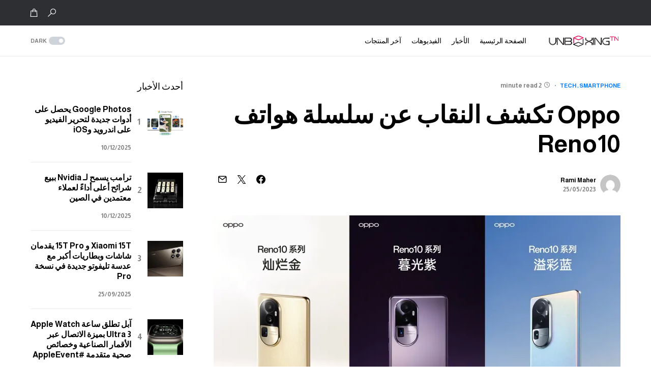

--- FILE ---
content_type: text/html; charset=UTF-8
request_url: https://www.unboxingtn.com/2023/05/25/oppo-%D8%AA%D9%83%D8%B4%D9%81-%D8%A7%D9%84%D9%86%D9%82%D8%A7%D8%A8-%D8%B9%D9%86-%D8%B3%D9%84%D8%B3%D9%84%D8%A9-%D9%87%D9%88%D8%A7%D8%AA%D9%81-reno10
body_size: 30228
content:
<!doctype html>
<html dir="rtl" lang="ar">
<head>
	<meta charset="UTF-8" />
	<meta name="viewport" content="width=device-width, initial-scale=1" />
	<link rel="profile" href="https://gmpg.org/xfn/11" />
	<meta name='robots' content='index, follow, max-image-preview:large, max-snippet:-1, max-video-preview:-1' />
<script>window._wca = window._wca || [];</script>

	<!-- This site is optimized with the Yoast SEO plugin v21.0 - https://yoast.com/wordpress/plugins/seo/ -->
	<title>Oppo تكشف النقاب عن سلسلة هواتف Reno10 - Unboxing TN</title>
	<meta name="description" content="أعلنت شركة Oppo عن سلسلة هواتف Reno10 التي تتضمن الإصدار الرئيسي مع إصدار Reno10 Pro، وReno10 Pro Plus. هاتف Oppo Reno10 Pro Plus يتميز هاتف Reno10 Pro" />
	<link rel="canonical" href="https://www.unboxingtn.com/2023/05/25/oppo-تكشف-النقاب-عن-سلسلة-هواتف-reno10" />
	<meta property="og:locale" content="ar_AR" />
	<meta property="og:type" content="article" />
	<meta property="og:title" content="Oppo تكشف النقاب عن سلسلة هواتف Reno10 - Unboxing TN" />
	<meta property="og:description" content="أعلنت شركة Oppo عن سلسلة هواتف Reno10 التي تتضمن الإصدار الرئيسي مع إصدار Reno10 Pro، وReno10 Pro Plus. هاتف Oppo Reno10 Pro Plus يتميز هاتف Reno10 Pro" />
	<meta property="og:url" content="https://www.unboxingtn.com/2023/05/25/oppo-تكشف-النقاب-عن-سلسلة-هواتف-reno10" />
	<meta property="og:site_name" content="Unboxing TN" />
	<meta property="article:publisher" content="https://www.facebook.com/Unboxingtn2k18" />
	<meta property="article:published_time" content="2023-05-25T12:31:41+00:00" />
	<meta property="article:modified_time" content="2023-05-25T12:31:45+00:00" />
	<meta property="og:image" content="https://www.unboxingtn.com/wp-content/uploads/2023/05/OPPO-Reno-10-Series-004.jpg" />
	<meta property="og:image:width" content="1200" />
	<meta property="og:image:height" content="744" />
	<meta property="og:image:type" content="image/jpeg" />
	<meta name="author" content="Rami Maher" />
	<meta name="twitter:card" content="summary_large_image" />
	<meta name="twitter:label1" content="كُتب بواسطة" />
	<meta name="twitter:data1" content="Rami Maher" />
	<meta name="twitter:label2" content="وقت القراءة المُقدّر" />
	<meta name="twitter:data2" content="6 دقائق" />
	<script type="application/ld+json" class="yoast-schema-graph">{"@context":"https://schema.org","@graph":[{"@type":"Article","@id":"https://www.unboxingtn.com/2023/05/25/oppo-%d8%aa%d9%83%d8%b4%d9%81-%d8%a7%d9%84%d9%86%d9%82%d8%a7%d8%a8-%d8%b9%d9%86-%d8%b3%d9%84%d8%b3%d9%84%d8%a9-%d9%87%d9%88%d8%a7%d8%aa%d9%81-reno10#article","isPartOf":{"@id":"https://www.unboxingtn.com/2023/05/25/oppo-%d8%aa%d9%83%d8%b4%d9%81-%d8%a7%d9%84%d9%86%d9%82%d8%a7%d8%a8-%d8%b9%d9%86-%d8%b3%d9%84%d8%b3%d9%84%d8%a9-%d9%87%d9%88%d8%a7%d8%aa%d9%81-reno10"},"author":{"name":"Rami Maher","@id":"https://www.unboxingtn.com/#/schema/person/1d58d8ea0f5f0dffed416e8534ce194c"},"headline":"Oppo تكشف النقاب عن سلسلة هواتف Reno10","datePublished":"2023-05-25T12:31:41+00:00","dateModified":"2023-05-25T12:31:45+00:00","mainEntityOfPage":{"@id":"https://www.unboxingtn.com/2023/05/25/oppo-%d8%aa%d9%83%d8%b4%d9%81-%d8%a7%d9%84%d9%86%d9%82%d8%a7%d8%a8-%d8%b9%d9%86-%d8%b3%d9%84%d8%b3%d9%84%d8%a9-%d9%87%d9%88%d8%a7%d8%aa%d9%81-reno10"},"wordCount":67,"publisher":{"@id":"https://www.unboxingtn.com/#organization"},"image":{"@id":"https://www.unboxingtn.com/2023/05/25/oppo-%d8%aa%d9%83%d8%b4%d9%81-%d8%a7%d9%84%d9%86%d9%82%d8%a7%d8%a8-%d8%b9%d9%86-%d8%b3%d9%84%d8%b3%d9%84%d8%a9-%d9%87%d9%88%d8%a7%d8%aa%d9%81-reno10#primaryimage"},"thumbnailUrl":"https://i0.wp.com/www.unboxingtn.com/wp-content/uploads/2023/05/OPPO-Reno-10-Series-004.jpg?fit=1200%2C744&ssl=1","articleSection":["Smartphone","Tech"],"inLanguage":"ar"},{"@type":"WebPage","@id":"https://www.unboxingtn.com/2023/05/25/oppo-%d8%aa%d9%83%d8%b4%d9%81-%d8%a7%d9%84%d9%86%d9%82%d8%a7%d8%a8-%d8%b9%d9%86-%d8%b3%d9%84%d8%b3%d9%84%d8%a9-%d9%87%d9%88%d8%a7%d8%aa%d9%81-reno10","url":"https://www.unboxingtn.com/2023/05/25/oppo-%d8%aa%d9%83%d8%b4%d9%81-%d8%a7%d9%84%d9%86%d9%82%d8%a7%d8%a8-%d8%b9%d9%86-%d8%b3%d9%84%d8%b3%d9%84%d8%a9-%d9%87%d9%88%d8%a7%d8%aa%d9%81-reno10","name":"Oppo تكشف النقاب عن سلسلة هواتف Reno10 - Unboxing TN","isPartOf":{"@id":"https://www.unboxingtn.com/#website"},"primaryImageOfPage":{"@id":"https://www.unboxingtn.com/2023/05/25/oppo-%d8%aa%d9%83%d8%b4%d9%81-%d8%a7%d9%84%d9%86%d9%82%d8%a7%d8%a8-%d8%b9%d9%86-%d8%b3%d9%84%d8%b3%d9%84%d8%a9-%d9%87%d9%88%d8%a7%d8%aa%d9%81-reno10#primaryimage"},"image":{"@id":"https://www.unboxingtn.com/2023/05/25/oppo-%d8%aa%d9%83%d8%b4%d9%81-%d8%a7%d9%84%d9%86%d9%82%d8%a7%d8%a8-%d8%b9%d9%86-%d8%b3%d9%84%d8%b3%d9%84%d8%a9-%d9%87%d9%88%d8%a7%d8%aa%d9%81-reno10#primaryimage"},"thumbnailUrl":"https://i0.wp.com/www.unboxingtn.com/wp-content/uploads/2023/05/OPPO-Reno-10-Series-004.jpg?fit=1200%2C744&ssl=1","datePublished":"2023-05-25T12:31:41+00:00","dateModified":"2023-05-25T12:31:45+00:00","description":"أعلنت شركة Oppo عن سلسلة هواتف Reno10 التي تتضمن الإصدار الرئيسي مع إصدار Reno10 Pro، وReno10 Pro Plus. هاتف Oppo Reno10 Pro Plus يتميز هاتف Reno10 Pro","breadcrumb":{"@id":"https://www.unboxingtn.com/2023/05/25/oppo-%d8%aa%d9%83%d8%b4%d9%81-%d8%a7%d9%84%d9%86%d9%82%d8%a7%d8%a8-%d8%b9%d9%86-%d8%b3%d9%84%d8%b3%d9%84%d8%a9-%d9%87%d9%88%d8%a7%d8%aa%d9%81-reno10#breadcrumb"},"inLanguage":"ar","potentialAction":[{"@type":"ReadAction","target":["https://www.unboxingtn.com/2023/05/25/oppo-%d8%aa%d9%83%d8%b4%d9%81-%d8%a7%d9%84%d9%86%d9%82%d8%a7%d8%a8-%d8%b9%d9%86-%d8%b3%d9%84%d8%b3%d9%84%d8%a9-%d9%87%d9%88%d8%a7%d8%aa%d9%81-reno10"]}]},{"@type":"ImageObject","inLanguage":"ar","@id":"https://www.unboxingtn.com/2023/05/25/oppo-%d8%aa%d9%83%d8%b4%d9%81-%d8%a7%d9%84%d9%86%d9%82%d8%a7%d8%a8-%d8%b9%d9%86-%d8%b3%d9%84%d8%b3%d9%84%d8%a9-%d9%87%d9%88%d8%a7%d8%aa%d9%81-reno10#primaryimage","url":"https://i0.wp.com/www.unboxingtn.com/wp-content/uploads/2023/05/OPPO-Reno-10-Series-004.jpg?fit=1200%2C744&ssl=1","contentUrl":"https://i0.wp.com/www.unboxingtn.com/wp-content/uploads/2023/05/OPPO-Reno-10-Series-004.jpg?fit=1200%2C744&ssl=1","width":1200,"height":744},{"@type":"BreadcrumbList","@id":"https://www.unboxingtn.com/2023/05/25/oppo-%d8%aa%d9%83%d8%b4%d9%81-%d8%a7%d9%84%d9%86%d9%82%d8%a7%d8%a8-%d8%b9%d9%86-%d8%b3%d9%84%d8%b3%d9%84%d8%a9-%d9%87%d9%88%d8%a7%d8%aa%d9%81-reno10#breadcrumb","itemListElement":[{"@type":"ListItem","position":1,"name":"Home","item":"https://www.unboxingtn.com/"},{"@type":"ListItem","position":2,"name":"Oppo تكشف النقاب عن سلسلة هواتف Reno10"}]},{"@type":"WebSite","@id":"https://www.unboxingtn.com/#website","url":"https://www.unboxingtn.com/","name":"Unboxing TN","description":"مراجعات المنتجات التقنية والأخبار والأسعار ومقاطع الفيديو والمنتديات وإرشادات الاستخدام مع متجر إلكتروني","publisher":{"@id":"https://www.unboxingtn.com/#organization"},"potentialAction":[{"@type":"SearchAction","target":{"@type":"EntryPoint","urlTemplate":"https://www.unboxingtn.com/?s={search_term_string}"},"query-input":"required name=search_term_string"}],"inLanguage":"ar"},{"@type":"Organization","@id":"https://www.unboxingtn.com/#organization","name":"Unboxing tn","url":"https://www.unboxingtn.com/","logo":{"@type":"ImageObject","inLanguage":"ar","@id":"https://www.unboxingtn.com/#/schema/logo/image/","url":"https://i0.wp.com/www.unboxingtn.com/wp-content/uploads/2022/06/fav-logo.png?fit=512%2C512&ssl=1","contentUrl":"https://i0.wp.com/www.unboxingtn.com/wp-content/uploads/2022/06/fav-logo.png?fit=512%2C512&ssl=1","width":512,"height":512,"caption":"Unboxing tn"},"image":{"@id":"https://www.unboxingtn.com/#/schema/logo/image/"},"sameAs":["https://www.facebook.com/Unboxingtn2k18","https://www.youtube.com/channel/UCzO4bcHAhhW8nTepPJlrqMw","https://www.instagram.com/unboxingtn/"]},{"@type":"Person","@id":"https://www.unboxingtn.com/#/schema/person/1d58d8ea0f5f0dffed416e8534ce194c","name":"Rami Maher","image":{"@type":"ImageObject","inLanguage":"ar","@id":"https://www.unboxingtn.com/#/schema/person/image/","url":"https://secure.gravatar.com/avatar/549c46cdb2e052f2bbaaf2856167e11967d5d4e810792eca995de71f6208cfe8?s=96&d=mm&r=g","contentUrl":"https://secure.gravatar.com/avatar/549c46cdb2e052f2bbaaf2856167e11967d5d4e810792eca995de71f6208cfe8?s=96&d=mm&r=g","caption":"Rami Maher"},"sameAs":["https://www.instagram.com/maher.rami","https://www.linkedin.com/in/rami-maher-8b28201a4/"]}]}</script>
	<!-- / Yoast SEO plugin. -->


<link rel='dns-prefetch' href='//stats.wp.com' />
<link rel='dns-prefetch' href='//i0.wp.com' />
<link rel='dns-prefetch' href='//c0.wp.com' />
<link rel="alternate" type="application/rss+xml" title="Unboxing TN &laquo; الخلاصة" href="https://www.unboxingtn.com/feed" />
<link rel="alternate" title="oEmbed (JSON)" type="application/json+oembed" href="https://www.unboxingtn.com/wp-json/oembed/1.0/embed?url=https%3A%2F%2Fwww.unboxingtn.com%2F2023%2F05%2F25%2Foppo-%25d8%25aa%25d9%2583%25d8%25b4%25d9%2581-%25d8%25a7%25d9%2584%25d9%2586%25d9%2582%25d8%25a7%25d8%25a8-%25d8%25b9%25d9%2586-%25d8%25b3%25d9%2584%25d8%25b3%25d9%2584%25d8%25a9-%25d9%2587%25d9%2588%25d8%25a7%25d8%25aa%25d9%2581-reno10" />
<link rel="alternate" title="oEmbed (XML)" type="text/xml+oembed" href="https://www.unboxingtn.com/wp-json/oembed/1.0/embed?url=https%3A%2F%2Fwww.unboxingtn.com%2F2023%2F05%2F25%2Foppo-%25d8%25aa%25d9%2583%25d8%25b4%25d9%2581-%25d8%25a7%25d9%2584%25d9%2586%25d9%2582%25d8%25a7%25d8%25a8-%25d8%25b9%25d9%2586-%25d8%25b3%25d9%2584%25d8%25b3%25d9%2584%25d8%25a9-%25d9%2587%25d9%2588%25d8%25a7%25d8%25aa%25d9%2581-reno10&#038;format=xml" />
			<link rel="preload" href="https://www.unboxingtn.com/wp-content/plugins/canvas/assets/fonts/canvas-icons.woff" as="font" type="font/woff" crossorigin>
			<style id='wp-img-auto-sizes-contain-inline-css'>
img:is([sizes=auto i],[sizes^="auto," i]){contain-intrinsic-size:3000px 1500px}
/*# sourceURL=wp-img-auto-sizes-contain-inline-css */
</style>
<link rel='stylesheet' id='canvas-rtl-css' href='https://www.unboxingtn.com/wp-content/plugins/canvas/assets/css/canvas-rtl.css?ver=2.4.2' media='all' />
<link rel='alternate stylesheet' id='powerkit-icons-css' href='https://www.unboxingtn.com/wp-content/plugins/powerkit/assets/fonts/powerkit-icons.woff?ver=2.8.9' as='font' type='font/wof' crossorigin />
<link rel='stylesheet' id='powerkit-rtl-css' href='https://www.unboxingtn.com/wp-content/plugins/powerkit/assets/css/powerkit-rtl.css?ver=2.8.9' media='all' />
<style id='wp-emoji-styles-inline-css'>

	img.wp-smiley, img.emoji {
		display: inline !important;
		border: none !important;
		box-shadow: none !important;
		height: 1em !important;
		width: 1em !important;
		margin: 0 0.07em !important;
		vertical-align: -0.1em !important;
		background: none !important;
		padding: 0 !important;
	}
/*# sourceURL=wp-emoji-styles-inline-css */
</style>
<link rel='stylesheet' id='wp-block-library-rtl-css' href='https://c0.wp.com/c/6.9/wp-includes/css/dist/block-library/style-rtl.min.css' media='all' />
<style id='wp-block-library-inline-css'>
.has-text-align-justify{text-align:justify;}

/*# sourceURL=wp-block-library-inline-css */
</style><style id='wp-block-gallery-inline-css'>
.blocks-gallery-grid:not(.has-nested-images),.wp-block-gallery:not(.has-nested-images){display:flex;flex-wrap:wrap;list-style-type:none;margin:0;padding:0}.blocks-gallery-grid:not(.has-nested-images) .blocks-gallery-image,.blocks-gallery-grid:not(.has-nested-images) .blocks-gallery-item,.wp-block-gallery:not(.has-nested-images) .blocks-gallery-image,.wp-block-gallery:not(.has-nested-images) .blocks-gallery-item{display:flex;flex-direction:column;flex-grow:1;justify-content:center;margin:0 0 1em 1em;position:relative;width:calc(50% - 1em)}.blocks-gallery-grid:not(.has-nested-images) .blocks-gallery-image:nth-of-type(2n),.blocks-gallery-grid:not(.has-nested-images) .blocks-gallery-item:nth-of-type(2n),.wp-block-gallery:not(.has-nested-images) .blocks-gallery-image:nth-of-type(2n),.wp-block-gallery:not(.has-nested-images) .blocks-gallery-item:nth-of-type(2n){margin-left:0}.blocks-gallery-grid:not(.has-nested-images) .blocks-gallery-image figure,.blocks-gallery-grid:not(.has-nested-images) .blocks-gallery-item figure,.wp-block-gallery:not(.has-nested-images) .blocks-gallery-image figure,.wp-block-gallery:not(.has-nested-images) .blocks-gallery-item figure{align-items:flex-end;display:flex;height:100%;justify-content:flex-start;margin:0}.blocks-gallery-grid:not(.has-nested-images) .blocks-gallery-image img,.blocks-gallery-grid:not(.has-nested-images) .blocks-gallery-item img,.wp-block-gallery:not(.has-nested-images) .blocks-gallery-image img,.wp-block-gallery:not(.has-nested-images) .blocks-gallery-item img{display:block;height:auto;max-width:100%;width:auto}.blocks-gallery-grid:not(.has-nested-images) .blocks-gallery-image figcaption,.blocks-gallery-grid:not(.has-nested-images) .blocks-gallery-item figcaption,.wp-block-gallery:not(.has-nested-images) .blocks-gallery-image figcaption,.wp-block-gallery:not(.has-nested-images) .blocks-gallery-item figcaption{background:linear-gradient(0deg,#000000b3,#0000004d 70%,#0000);bottom:0;box-sizing:border-box;color:#fff;font-size:.8em;margin:0;max-height:100%;overflow:auto;padding:3em .77em .7em;position:absolute;text-align:center;width:100%;z-index:2}.blocks-gallery-grid:not(.has-nested-images) .blocks-gallery-image figcaption img,.blocks-gallery-grid:not(.has-nested-images) .blocks-gallery-item figcaption img,.wp-block-gallery:not(.has-nested-images) .blocks-gallery-image figcaption img,.wp-block-gallery:not(.has-nested-images) .blocks-gallery-item figcaption img{display:inline}.blocks-gallery-grid:not(.has-nested-images) figcaption,.wp-block-gallery:not(.has-nested-images) figcaption{flex-grow:1}.blocks-gallery-grid:not(.has-nested-images).is-cropped .blocks-gallery-image a,.blocks-gallery-grid:not(.has-nested-images).is-cropped .blocks-gallery-image img,.blocks-gallery-grid:not(.has-nested-images).is-cropped .blocks-gallery-item a,.blocks-gallery-grid:not(.has-nested-images).is-cropped .blocks-gallery-item img,.wp-block-gallery:not(.has-nested-images).is-cropped .blocks-gallery-image a,.wp-block-gallery:not(.has-nested-images).is-cropped .blocks-gallery-image img,.wp-block-gallery:not(.has-nested-images).is-cropped .blocks-gallery-item a,.wp-block-gallery:not(.has-nested-images).is-cropped .blocks-gallery-item img{flex:1;height:100%;object-fit:cover;width:100%}.blocks-gallery-grid:not(.has-nested-images).columns-1 .blocks-gallery-image,.blocks-gallery-grid:not(.has-nested-images).columns-1 .blocks-gallery-item,.wp-block-gallery:not(.has-nested-images).columns-1 .blocks-gallery-image,.wp-block-gallery:not(.has-nested-images).columns-1 .blocks-gallery-item{margin-left:0;width:100%}@media (min-width:600px){.blocks-gallery-grid:not(.has-nested-images).columns-3 .blocks-gallery-image,.blocks-gallery-grid:not(.has-nested-images).columns-3 .blocks-gallery-item,.wp-block-gallery:not(.has-nested-images).columns-3 .blocks-gallery-image,.wp-block-gallery:not(.has-nested-images).columns-3 .blocks-gallery-item{margin-left:1em;width:calc(33.33333% - .66667em)}.blocks-gallery-grid:not(.has-nested-images).columns-4 .blocks-gallery-image,.blocks-gallery-grid:not(.has-nested-images).columns-4 .blocks-gallery-item,.wp-block-gallery:not(.has-nested-images).columns-4 .blocks-gallery-image,.wp-block-gallery:not(.has-nested-images).columns-4 .blocks-gallery-item{margin-left:1em;width:calc(25% - .75em)}.blocks-gallery-grid:not(.has-nested-images).columns-5 .blocks-gallery-image,.blocks-gallery-grid:not(.has-nested-images).columns-5 .blocks-gallery-item,.wp-block-gallery:not(.has-nested-images).columns-5 .blocks-gallery-image,.wp-block-gallery:not(.has-nested-images).columns-5 .blocks-gallery-item{margin-left:1em;width:calc(20% - .8em)}.blocks-gallery-grid:not(.has-nested-images).columns-6 .blocks-gallery-image,.blocks-gallery-grid:not(.has-nested-images).columns-6 .blocks-gallery-item,.wp-block-gallery:not(.has-nested-images).columns-6 .blocks-gallery-image,.wp-block-gallery:not(.has-nested-images).columns-6 .blocks-gallery-item{margin-left:1em;width:calc(16.66667% - .83333em)}.blocks-gallery-grid:not(.has-nested-images).columns-7 .blocks-gallery-image,.blocks-gallery-grid:not(.has-nested-images).columns-7 .blocks-gallery-item,.wp-block-gallery:not(.has-nested-images).columns-7 .blocks-gallery-image,.wp-block-gallery:not(.has-nested-images).columns-7 .blocks-gallery-item{margin-left:1em;width:calc(14.28571% - .85714em)}.blocks-gallery-grid:not(.has-nested-images).columns-8 .blocks-gallery-image,.blocks-gallery-grid:not(.has-nested-images).columns-8 .blocks-gallery-item,.wp-block-gallery:not(.has-nested-images).columns-8 .blocks-gallery-image,.wp-block-gallery:not(.has-nested-images).columns-8 .blocks-gallery-item{margin-left:1em;width:calc(12.5% - .875em)}.blocks-gallery-grid:not(.has-nested-images).columns-1 .blocks-gallery-image:nth-of-type(1n),.blocks-gallery-grid:not(.has-nested-images).columns-1 .blocks-gallery-item:nth-of-type(1n),.blocks-gallery-grid:not(.has-nested-images).columns-2 .blocks-gallery-image:nth-of-type(2n),.blocks-gallery-grid:not(.has-nested-images).columns-2 .blocks-gallery-item:nth-of-type(2n),.blocks-gallery-grid:not(.has-nested-images).columns-3 .blocks-gallery-image:nth-of-type(3n),.blocks-gallery-grid:not(.has-nested-images).columns-3 .blocks-gallery-item:nth-of-type(3n),.blocks-gallery-grid:not(.has-nested-images).columns-4 .blocks-gallery-image:nth-of-type(4n),.blocks-gallery-grid:not(.has-nested-images).columns-4 .blocks-gallery-item:nth-of-type(4n),.blocks-gallery-grid:not(.has-nested-images).columns-5 .blocks-gallery-image:nth-of-type(5n),.blocks-gallery-grid:not(.has-nested-images).columns-5 .blocks-gallery-item:nth-of-type(5n),.blocks-gallery-grid:not(.has-nested-images).columns-6 .blocks-gallery-image:nth-of-type(6n),.blocks-gallery-grid:not(.has-nested-images).columns-6 .blocks-gallery-item:nth-of-type(6n),.blocks-gallery-grid:not(.has-nested-images).columns-7 .blocks-gallery-image:nth-of-type(7n),.blocks-gallery-grid:not(.has-nested-images).columns-7 .blocks-gallery-item:nth-of-type(7n),.blocks-gallery-grid:not(.has-nested-images).columns-8 .blocks-gallery-image:nth-of-type(8n),.blocks-gallery-grid:not(.has-nested-images).columns-8 .blocks-gallery-item:nth-of-type(8n),.wp-block-gallery:not(.has-nested-images).columns-1 .blocks-gallery-image:nth-of-type(1n),.wp-block-gallery:not(.has-nested-images).columns-1 .blocks-gallery-item:nth-of-type(1n),.wp-block-gallery:not(.has-nested-images).columns-2 .blocks-gallery-image:nth-of-type(2n),.wp-block-gallery:not(.has-nested-images).columns-2 .blocks-gallery-item:nth-of-type(2n),.wp-block-gallery:not(.has-nested-images).columns-3 .blocks-gallery-image:nth-of-type(3n),.wp-block-gallery:not(.has-nested-images).columns-3 .blocks-gallery-item:nth-of-type(3n),.wp-block-gallery:not(.has-nested-images).columns-4 .blocks-gallery-image:nth-of-type(4n),.wp-block-gallery:not(.has-nested-images).columns-4 .blocks-gallery-item:nth-of-type(4n),.wp-block-gallery:not(.has-nested-images).columns-5 .blocks-gallery-image:nth-of-type(5n),.wp-block-gallery:not(.has-nested-images).columns-5 .blocks-gallery-item:nth-of-type(5n),.wp-block-gallery:not(.has-nested-images).columns-6 .blocks-gallery-image:nth-of-type(6n),.wp-block-gallery:not(.has-nested-images).columns-6 .blocks-gallery-item:nth-of-type(6n),.wp-block-gallery:not(.has-nested-images).columns-7 .blocks-gallery-image:nth-of-type(7n),.wp-block-gallery:not(.has-nested-images).columns-7 .blocks-gallery-item:nth-of-type(7n),.wp-block-gallery:not(.has-nested-images).columns-8 .blocks-gallery-image:nth-of-type(8n),.wp-block-gallery:not(.has-nested-images).columns-8 .blocks-gallery-item:nth-of-type(8n){margin-left:0}}.blocks-gallery-grid:not(.has-nested-images) .blocks-gallery-image:last-child,.blocks-gallery-grid:not(.has-nested-images) .blocks-gallery-item:last-child,.wp-block-gallery:not(.has-nested-images) .blocks-gallery-image:last-child,.wp-block-gallery:not(.has-nested-images) .blocks-gallery-item:last-child{margin-left:0}.blocks-gallery-grid:not(.has-nested-images).alignleft,.blocks-gallery-grid:not(.has-nested-images).alignright,.wp-block-gallery:not(.has-nested-images).alignleft,.wp-block-gallery:not(.has-nested-images).alignright{max-width:420px;width:100%}.blocks-gallery-grid:not(.has-nested-images).aligncenter .blocks-gallery-item figure,.wp-block-gallery:not(.has-nested-images).aligncenter .blocks-gallery-item figure{justify-content:center}.wp-block-gallery:not(.is-cropped) .blocks-gallery-item{align-self:flex-start}figure.wp-block-gallery.has-nested-images{align-items:normal}.wp-block-gallery.has-nested-images figure.wp-block-image:not(#individual-image){margin:0;width:calc(50% - var(--wp--style--unstable-gallery-gap, 16px)/2)}.wp-block-gallery.has-nested-images figure.wp-block-image{box-sizing:border-box;display:flex;flex-direction:column;flex-grow:1;justify-content:center;max-width:100%;position:relative}.wp-block-gallery.has-nested-images figure.wp-block-image>a,.wp-block-gallery.has-nested-images figure.wp-block-image>div{flex-direction:column;flex-grow:1;margin:0}.wp-block-gallery.has-nested-images figure.wp-block-image img{display:block;height:auto;max-width:100%!important;width:auto}.wp-block-gallery.has-nested-images figure.wp-block-image figcaption,.wp-block-gallery.has-nested-images figure.wp-block-image:has(figcaption):before{bottom:0;left:0;max-height:100%;position:absolute;right:0}.wp-block-gallery.has-nested-images figure.wp-block-image:has(figcaption):before{backdrop-filter:blur(3px);content:"";height:100%;-webkit-mask-image:linear-gradient(0deg,#000 20%,#0000);mask-image:linear-gradient(0deg,#000 20%,#0000);max-height:40%;pointer-events:none}.wp-block-gallery.has-nested-images figure.wp-block-image figcaption{box-sizing:border-box;color:#fff;font-size:13px;margin:0;overflow:auto;padding:1em;text-align:center;text-shadow:0 0 1.5px #000}.wp-block-gallery.has-nested-images figure.wp-block-image figcaption::-webkit-scrollbar{height:12px;width:12px}.wp-block-gallery.has-nested-images figure.wp-block-image figcaption::-webkit-scrollbar-track{background-color:initial}.wp-block-gallery.has-nested-images figure.wp-block-image figcaption::-webkit-scrollbar-thumb{background-clip:padding-box;background-color:initial;border:3px solid #0000;border-radius:8px}.wp-block-gallery.has-nested-images figure.wp-block-image figcaption:focus-within::-webkit-scrollbar-thumb,.wp-block-gallery.has-nested-images figure.wp-block-image figcaption:focus::-webkit-scrollbar-thumb,.wp-block-gallery.has-nested-images figure.wp-block-image figcaption:hover::-webkit-scrollbar-thumb{background-color:#fffc}.wp-block-gallery.has-nested-images figure.wp-block-image figcaption{scrollbar-color:#0000 #0000;scrollbar-gutter:stable both-edges;scrollbar-width:thin}.wp-block-gallery.has-nested-images figure.wp-block-image figcaption:focus,.wp-block-gallery.has-nested-images figure.wp-block-image figcaption:focus-within,.wp-block-gallery.has-nested-images figure.wp-block-image figcaption:hover{scrollbar-color:#fffc #0000}.wp-block-gallery.has-nested-images figure.wp-block-image figcaption{will-change:transform}@media (hover:none){.wp-block-gallery.has-nested-images figure.wp-block-image figcaption{scrollbar-color:#fffc #0000}}.wp-block-gallery.has-nested-images figure.wp-block-image figcaption{background:linear-gradient(0deg,#0006,#0000)}.wp-block-gallery.has-nested-images figure.wp-block-image figcaption img{display:inline}.wp-block-gallery.has-nested-images figure.wp-block-image figcaption a{color:inherit}.wp-block-gallery.has-nested-images figure.wp-block-image.has-custom-border img{box-sizing:border-box}.wp-block-gallery.has-nested-images figure.wp-block-image.has-custom-border>a,.wp-block-gallery.has-nested-images figure.wp-block-image.has-custom-border>div,.wp-block-gallery.has-nested-images figure.wp-block-image.is-style-rounded>a,.wp-block-gallery.has-nested-images figure.wp-block-image.is-style-rounded>div{flex:1 1 auto}.wp-block-gallery.has-nested-images figure.wp-block-image.has-custom-border figcaption,.wp-block-gallery.has-nested-images figure.wp-block-image.is-style-rounded figcaption{background:none;color:inherit;flex:initial;margin:0;padding:10px 10px 9px;position:relative;text-shadow:none}.wp-block-gallery.has-nested-images figure.wp-block-image.has-custom-border:before,.wp-block-gallery.has-nested-images figure.wp-block-image.is-style-rounded:before{content:none}.wp-block-gallery.has-nested-images figcaption{flex-basis:100%;flex-grow:1;text-align:center}.wp-block-gallery.has-nested-images:not(.is-cropped) figure.wp-block-image:not(#individual-image){margin-bottom:auto;margin-top:0}.wp-block-gallery.has-nested-images.is-cropped figure.wp-block-image:not(#individual-image){align-self:inherit}.wp-block-gallery.has-nested-images.is-cropped figure.wp-block-image:not(#individual-image)>a,.wp-block-gallery.has-nested-images.is-cropped figure.wp-block-image:not(#individual-image)>div:not(.components-drop-zone){display:flex}.wp-block-gallery.has-nested-images.is-cropped figure.wp-block-image:not(#individual-image) a,.wp-block-gallery.has-nested-images.is-cropped figure.wp-block-image:not(#individual-image) img{flex:1 0 0%;height:100%;object-fit:cover;width:100%}.wp-block-gallery.has-nested-images.columns-1 figure.wp-block-image:not(#individual-image){width:100%}@media (min-width:600px){.wp-block-gallery.has-nested-images.columns-3 figure.wp-block-image:not(#individual-image){width:calc(33.33333% - var(--wp--style--unstable-gallery-gap, 16px)*.66667)}.wp-block-gallery.has-nested-images.columns-4 figure.wp-block-image:not(#individual-image){width:calc(25% - var(--wp--style--unstable-gallery-gap, 16px)*.75)}.wp-block-gallery.has-nested-images.columns-5 figure.wp-block-image:not(#individual-image){width:calc(20% - var(--wp--style--unstable-gallery-gap, 16px)*.8)}.wp-block-gallery.has-nested-images.columns-6 figure.wp-block-image:not(#individual-image){width:calc(16.66667% - var(--wp--style--unstable-gallery-gap, 16px)*.83333)}.wp-block-gallery.has-nested-images.columns-7 figure.wp-block-image:not(#individual-image){width:calc(14.28571% - var(--wp--style--unstable-gallery-gap, 16px)*.85714)}.wp-block-gallery.has-nested-images.columns-8 figure.wp-block-image:not(#individual-image){width:calc(12.5% - var(--wp--style--unstable-gallery-gap, 16px)*.875)}.wp-block-gallery.has-nested-images.columns-default figure.wp-block-image:not(#individual-image){width:calc(33.33% - var(--wp--style--unstable-gallery-gap, 16px)*.66667)}.wp-block-gallery.has-nested-images.columns-default figure.wp-block-image:not(#individual-image):first-child:nth-last-child(2),.wp-block-gallery.has-nested-images.columns-default figure.wp-block-image:not(#individual-image):first-child:nth-last-child(2)~figure.wp-block-image:not(#individual-image){width:calc(50% - var(--wp--style--unstable-gallery-gap, 16px)*.5)}.wp-block-gallery.has-nested-images.columns-default figure.wp-block-image:not(#individual-image):first-child:last-child{width:100%}}.wp-block-gallery.has-nested-images.alignleft,.wp-block-gallery.has-nested-images.alignright{max-width:420px;width:100%}.wp-block-gallery.has-nested-images.aligncenter{justify-content:center}
/*# sourceURL=https://c0.wp.com/c/6.9/wp-includes/blocks/gallery/style.min.css */
</style>
<style id='wp-block-image-inline-css'>
.wp-block-image>a,.wp-block-image>figure>a{display:inline-block}.wp-block-image img{box-sizing:border-box;height:auto;max-width:100%;vertical-align:bottom}@media not (prefers-reduced-motion){.wp-block-image img.hide{visibility:hidden}.wp-block-image img.show{animation:show-content-image .4s}}.wp-block-image[style*=border-radius] img,.wp-block-image[style*=border-radius]>a{border-radius:inherit}.wp-block-image.has-custom-border img{box-sizing:border-box}.wp-block-image.aligncenter{text-align:center}.wp-block-image.alignfull>a,.wp-block-image.alignwide>a{width:100%}.wp-block-image.alignfull img,.wp-block-image.alignwide img{height:auto;width:100%}.wp-block-image .aligncenter,.wp-block-image .alignleft,.wp-block-image .alignright,.wp-block-image.aligncenter,.wp-block-image.alignleft,.wp-block-image.alignright{display:table}.wp-block-image .aligncenter>figcaption,.wp-block-image .alignleft>figcaption,.wp-block-image .alignright>figcaption,.wp-block-image.aligncenter>figcaption,.wp-block-image.alignleft>figcaption,.wp-block-image.alignright>figcaption{caption-side:bottom;display:table-caption}.wp-block-image .alignleft{float:left;margin:.5em 1em .5em 0}.wp-block-image .alignright{float:right;margin:.5em 0 .5em 1em}.wp-block-image .aligncenter{margin-left:auto;margin-right:auto}.wp-block-image :where(figcaption){margin-bottom:1em;margin-top:.5em}.wp-block-image.is-style-circle-mask img{border-radius:9999px}@supports ((-webkit-mask-image:none) or (mask-image:none)) or (-webkit-mask-image:none){.wp-block-image.is-style-circle-mask img{border-radius:0;-webkit-mask-image:url('data:image/svg+xml;utf8,<svg viewBox="0 0 100 100" xmlns="http://www.w3.org/2000/svg"><circle cx="50" cy="50" r="50"/></svg>');mask-image:url('data:image/svg+xml;utf8,<svg viewBox="0 0 100 100" xmlns="http://www.w3.org/2000/svg"><circle cx="50" cy="50" r="50"/></svg>');mask-mode:alpha;-webkit-mask-position:center;mask-position:center;-webkit-mask-repeat:no-repeat;mask-repeat:no-repeat;-webkit-mask-size:contain;mask-size:contain}}:root :where(.wp-block-image.is-style-rounded img,.wp-block-image .is-style-rounded img){border-radius:9999px}.wp-block-image figure{margin:0}.wp-lightbox-container{display:flex;flex-direction:column;position:relative}.wp-lightbox-container img{cursor:zoom-in}.wp-lightbox-container img:hover+button{opacity:1}.wp-lightbox-container button{align-items:center;backdrop-filter:blur(16px) saturate(180%);background-color:#5a5a5a40;border:none;border-radius:4px;cursor:zoom-in;display:flex;height:20px;justify-content:center;left:16px;opacity:0;padding:0;position:absolute;text-align:center;top:16px;width:20px;z-index:100}@media not (prefers-reduced-motion){.wp-lightbox-container button{transition:opacity .2s ease}}.wp-lightbox-container button:focus-visible{outline:3px auto #5a5a5a40;outline:3px auto -webkit-focus-ring-color;outline-offset:3px}.wp-lightbox-container button:hover{cursor:pointer;opacity:1}.wp-lightbox-container button:focus{opacity:1}.wp-lightbox-container button:focus,.wp-lightbox-container button:hover,.wp-lightbox-container button:not(:hover):not(:active):not(.has-background){background-color:#5a5a5a40;border:none}.wp-lightbox-overlay{box-sizing:border-box;cursor:zoom-out;height:100vh;overflow:hidden;position:fixed;right:0;top:0;visibility:hidden;width:100%;z-index:100000}.wp-lightbox-overlay .close-button{align-items:center;cursor:pointer;display:flex;justify-content:center;left:calc(env(safe-area-inset-left) + 16px);min-height:40px;min-width:40px;padding:0;position:absolute;top:calc(env(safe-area-inset-top) + 16px);z-index:5000000}.wp-lightbox-overlay .close-button:focus,.wp-lightbox-overlay .close-button:hover,.wp-lightbox-overlay .close-button:not(:hover):not(:active):not(.has-background){background:none;border:none}.wp-lightbox-overlay .lightbox-image-container{height:var(--wp--lightbox-container-height);overflow:hidden;position:absolute;right:50%;top:50%;transform:translate(50%,-50%);transform-origin:top right;width:var(--wp--lightbox-container-width);z-index:9999999999}.wp-lightbox-overlay .wp-block-image{align-items:center;box-sizing:border-box;display:flex;height:100%;justify-content:center;margin:0;position:relative;transform-origin:100% 0;width:100%;z-index:3000000}.wp-lightbox-overlay .wp-block-image img{height:var(--wp--lightbox-image-height);min-height:var(--wp--lightbox-image-height);min-width:var(--wp--lightbox-image-width);width:var(--wp--lightbox-image-width)}.wp-lightbox-overlay .wp-block-image figcaption{display:none}.wp-lightbox-overlay button{background:none;border:none}.wp-lightbox-overlay .scrim{background-color:#fff;height:100%;opacity:.9;position:absolute;width:100%;z-index:2000000}.wp-lightbox-overlay.active{visibility:visible}@media not (prefers-reduced-motion){.wp-lightbox-overlay.active{animation:turn-on-visibility .25s both}.wp-lightbox-overlay.active img{animation:turn-on-visibility .35s both}.wp-lightbox-overlay.show-closing-animation:not(.active){animation:turn-off-visibility .35s both}.wp-lightbox-overlay.show-closing-animation:not(.active) img{animation:turn-off-visibility .25s both}.wp-lightbox-overlay.zoom.active{animation:none;opacity:1;visibility:visible}.wp-lightbox-overlay.zoom.active .lightbox-image-container{animation:lightbox-zoom-in .4s}.wp-lightbox-overlay.zoom.active .lightbox-image-container img{animation:none}.wp-lightbox-overlay.zoom.active .scrim{animation:turn-on-visibility .4s forwards}.wp-lightbox-overlay.zoom.show-closing-animation:not(.active){animation:none}.wp-lightbox-overlay.zoom.show-closing-animation:not(.active) .lightbox-image-container{animation:lightbox-zoom-out .4s}.wp-lightbox-overlay.zoom.show-closing-animation:not(.active) .lightbox-image-container img{animation:none}.wp-lightbox-overlay.zoom.show-closing-animation:not(.active) .scrim{animation:turn-off-visibility .4s forwards}}@keyframes show-content-image{0%{visibility:hidden}99%{visibility:hidden}to{visibility:visible}}@keyframes turn-on-visibility{0%{opacity:0}to{opacity:1}}@keyframes turn-off-visibility{0%{opacity:1;visibility:visible}99%{opacity:0;visibility:visible}to{opacity:0;visibility:hidden}}@keyframes lightbox-zoom-in{0%{transform:translate(calc(((-100vw + var(--wp--lightbox-scrollbar-width))/2 + var(--wp--lightbox-initial-left-position))*-1),calc(-50vh + var(--wp--lightbox-initial-top-position))) scale(var(--wp--lightbox-scale))}to{transform:translate(50%,-50%) scale(1)}}@keyframes lightbox-zoom-out{0%{transform:translate(50%,-50%) scale(1);visibility:visible}99%{visibility:visible}to{transform:translate(calc(((-100vw + var(--wp--lightbox-scrollbar-width))/2 + var(--wp--lightbox-initial-left-position))*-1),calc(-50vh + var(--wp--lightbox-initial-top-position))) scale(var(--wp--lightbox-scale));visibility:hidden}}
/*# sourceURL=https://c0.wp.com/c/6.9/wp-includes/blocks/image/style.min.css */
</style>
<style id='wp-block-list-inline-css'>
ol,ul{box-sizing:border-box}:root :where(.wp-block-list.has-background){padding:1.25em 2.375em}
/*# sourceURL=https://c0.wp.com/c/6.9/wp-includes/blocks/list/style.min.css */
</style>
<style id='wp-block-paragraph-inline-css'>
.is-small-text{font-size:.875em}.is-regular-text{font-size:1em}.is-large-text{font-size:2.25em}.is-larger-text{font-size:3em}.has-drop-cap:not(:focus):first-letter{float:right;font-size:8.4em;font-style:normal;font-weight:100;line-height:.68;margin:.05em 0 0 .1em;text-transform:uppercase}body.rtl .has-drop-cap:not(:focus):first-letter{float:none;margin-right:.1em}p.has-drop-cap.has-background{overflow:hidden}:root :where(p.has-background){padding:1.25em 2.375em}:where(p.has-text-color:not(.has-link-color)) a{color:inherit}p.has-text-align-left[style*="writing-mode:vertical-lr"],p.has-text-align-right[style*="writing-mode:vertical-rl"]{rotate:180deg}
/*# sourceURL=https://c0.wp.com/c/6.9/wp-includes/blocks/paragraph/style.min.css */
</style>
<style id='global-styles-inline-css'>
:root{--wp--preset--aspect-ratio--square: 1;--wp--preset--aspect-ratio--4-3: 4/3;--wp--preset--aspect-ratio--3-4: 3/4;--wp--preset--aspect-ratio--3-2: 3/2;--wp--preset--aspect-ratio--2-3: 2/3;--wp--preset--aspect-ratio--16-9: 16/9;--wp--preset--aspect-ratio--9-16: 9/16;--wp--preset--color--black: #000000;--wp--preset--color--cyan-bluish-gray: #abb8c3;--wp--preset--color--white: #FFFFFF;--wp--preset--color--pale-pink: #f78da7;--wp--preset--color--vivid-red: #cf2e2e;--wp--preset--color--luminous-vivid-orange: #ff6900;--wp--preset--color--luminous-vivid-amber: #fcb900;--wp--preset--color--light-green-cyan: #7bdcb5;--wp--preset--color--vivid-green-cyan: #00d084;--wp--preset--color--pale-cyan-blue: #8ed1fc;--wp--preset--color--vivid-cyan-blue: #0693e3;--wp--preset--color--vivid-purple: #9b51e0;--wp--preset--color--blue: #59BACC;--wp--preset--color--green: #58AD69;--wp--preset--color--orange: #FFBC49;--wp--preset--color--red: #e32c26;--wp--preset--color--gray-50: #f8f9fa;--wp--preset--color--gray-100: #f8f9fb;--wp--preset--color--gray-200: #e9ecef;--wp--preset--color--secondary: #818181;--wp--preset--gradient--vivid-cyan-blue-to-vivid-purple: linear-gradient(135deg,rgb(6,147,227) 0%,rgb(155,81,224) 100%);--wp--preset--gradient--light-green-cyan-to-vivid-green-cyan: linear-gradient(135deg,rgb(122,220,180) 0%,rgb(0,208,130) 100%);--wp--preset--gradient--luminous-vivid-amber-to-luminous-vivid-orange: linear-gradient(135deg,rgb(252,185,0) 0%,rgb(255,105,0) 100%);--wp--preset--gradient--luminous-vivid-orange-to-vivid-red: linear-gradient(135deg,rgb(255,105,0) 0%,rgb(207,46,46) 100%);--wp--preset--gradient--very-light-gray-to-cyan-bluish-gray: linear-gradient(135deg,rgb(238,238,238) 0%,rgb(169,184,195) 100%);--wp--preset--gradient--cool-to-warm-spectrum: linear-gradient(135deg,rgb(74,234,220) 0%,rgb(151,120,209) 20%,rgb(207,42,186) 40%,rgb(238,44,130) 60%,rgb(251,105,98) 80%,rgb(254,248,76) 100%);--wp--preset--gradient--blush-light-purple: linear-gradient(135deg,rgb(255,206,236) 0%,rgb(152,150,240) 100%);--wp--preset--gradient--blush-bordeaux: linear-gradient(135deg,rgb(254,205,165) 0%,rgb(254,45,45) 50%,rgb(107,0,62) 100%);--wp--preset--gradient--luminous-dusk: linear-gradient(135deg,rgb(255,203,112) 0%,rgb(199,81,192) 50%,rgb(65,88,208) 100%);--wp--preset--gradient--pale-ocean: linear-gradient(135deg,rgb(255,245,203) 0%,rgb(182,227,212) 50%,rgb(51,167,181) 100%);--wp--preset--gradient--electric-grass: linear-gradient(135deg,rgb(202,248,128) 0%,rgb(113,206,126) 100%);--wp--preset--gradient--midnight: linear-gradient(135deg,rgb(2,3,129) 0%,rgb(40,116,252) 100%);--wp--preset--font-size--small: 13px;--wp--preset--font-size--medium: 20px;--wp--preset--font-size--large: 36px;--wp--preset--font-size--x-large: 42px;--wp--preset--spacing--20: 0.44rem;--wp--preset--spacing--30: 0.67rem;--wp--preset--spacing--40: 1rem;--wp--preset--spacing--50: 1.5rem;--wp--preset--spacing--60: 2.25rem;--wp--preset--spacing--70: 3.38rem;--wp--preset--spacing--80: 5.06rem;--wp--preset--shadow--natural: 6px 6px 9px rgba(0, 0, 0, 0.2);--wp--preset--shadow--deep: 12px 12px 50px rgba(0, 0, 0, 0.4);--wp--preset--shadow--sharp: 6px 6px 0px rgba(0, 0, 0, 0.2);--wp--preset--shadow--outlined: 6px 6px 0px -3px rgb(255, 255, 255), 6px 6px rgb(0, 0, 0);--wp--preset--shadow--crisp: 6px 6px 0px rgb(0, 0, 0);}:where(.is-layout-flex){gap: 0.5em;}:where(.is-layout-grid){gap: 0.5em;}body .is-layout-flex{display: flex;}.is-layout-flex{flex-wrap: wrap;align-items: center;}.is-layout-flex > :is(*, div){margin: 0;}body .is-layout-grid{display: grid;}.is-layout-grid > :is(*, div){margin: 0;}:where(.wp-block-columns.is-layout-flex){gap: 2em;}:where(.wp-block-columns.is-layout-grid){gap: 2em;}:where(.wp-block-post-template.is-layout-flex){gap: 1.25em;}:where(.wp-block-post-template.is-layout-grid){gap: 1.25em;}.has-black-color{color: var(--wp--preset--color--black) !important;}.has-cyan-bluish-gray-color{color: var(--wp--preset--color--cyan-bluish-gray) !important;}.has-white-color{color: var(--wp--preset--color--white) !important;}.has-pale-pink-color{color: var(--wp--preset--color--pale-pink) !important;}.has-vivid-red-color{color: var(--wp--preset--color--vivid-red) !important;}.has-luminous-vivid-orange-color{color: var(--wp--preset--color--luminous-vivid-orange) !important;}.has-luminous-vivid-amber-color{color: var(--wp--preset--color--luminous-vivid-amber) !important;}.has-light-green-cyan-color{color: var(--wp--preset--color--light-green-cyan) !important;}.has-vivid-green-cyan-color{color: var(--wp--preset--color--vivid-green-cyan) !important;}.has-pale-cyan-blue-color{color: var(--wp--preset--color--pale-cyan-blue) !important;}.has-vivid-cyan-blue-color{color: var(--wp--preset--color--vivid-cyan-blue) !important;}.has-vivid-purple-color{color: var(--wp--preset--color--vivid-purple) !important;}.has-black-background-color{background-color: var(--wp--preset--color--black) !important;}.has-cyan-bluish-gray-background-color{background-color: var(--wp--preset--color--cyan-bluish-gray) !important;}.has-white-background-color{background-color: var(--wp--preset--color--white) !important;}.has-pale-pink-background-color{background-color: var(--wp--preset--color--pale-pink) !important;}.has-vivid-red-background-color{background-color: var(--wp--preset--color--vivid-red) !important;}.has-luminous-vivid-orange-background-color{background-color: var(--wp--preset--color--luminous-vivid-orange) !important;}.has-luminous-vivid-amber-background-color{background-color: var(--wp--preset--color--luminous-vivid-amber) !important;}.has-light-green-cyan-background-color{background-color: var(--wp--preset--color--light-green-cyan) !important;}.has-vivid-green-cyan-background-color{background-color: var(--wp--preset--color--vivid-green-cyan) !important;}.has-pale-cyan-blue-background-color{background-color: var(--wp--preset--color--pale-cyan-blue) !important;}.has-vivid-cyan-blue-background-color{background-color: var(--wp--preset--color--vivid-cyan-blue) !important;}.has-vivid-purple-background-color{background-color: var(--wp--preset--color--vivid-purple) !important;}.has-black-border-color{border-color: var(--wp--preset--color--black) !important;}.has-cyan-bluish-gray-border-color{border-color: var(--wp--preset--color--cyan-bluish-gray) !important;}.has-white-border-color{border-color: var(--wp--preset--color--white) !important;}.has-pale-pink-border-color{border-color: var(--wp--preset--color--pale-pink) !important;}.has-vivid-red-border-color{border-color: var(--wp--preset--color--vivid-red) !important;}.has-luminous-vivid-orange-border-color{border-color: var(--wp--preset--color--luminous-vivid-orange) !important;}.has-luminous-vivid-amber-border-color{border-color: var(--wp--preset--color--luminous-vivid-amber) !important;}.has-light-green-cyan-border-color{border-color: var(--wp--preset--color--light-green-cyan) !important;}.has-vivid-green-cyan-border-color{border-color: var(--wp--preset--color--vivid-green-cyan) !important;}.has-pale-cyan-blue-border-color{border-color: var(--wp--preset--color--pale-cyan-blue) !important;}.has-vivid-cyan-blue-border-color{border-color: var(--wp--preset--color--vivid-cyan-blue) !important;}.has-vivid-purple-border-color{border-color: var(--wp--preset--color--vivid-purple) !important;}.has-vivid-cyan-blue-to-vivid-purple-gradient-background{background: var(--wp--preset--gradient--vivid-cyan-blue-to-vivid-purple) !important;}.has-light-green-cyan-to-vivid-green-cyan-gradient-background{background: var(--wp--preset--gradient--light-green-cyan-to-vivid-green-cyan) !important;}.has-luminous-vivid-amber-to-luminous-vivid-orange-gradient-background{background: var(--wp--preset--gradient--luminous-vivid-amber-to-luminous-vivid-orange) !important;}.has-luminous-vivid-orange-to-vivid-red-gradient-background{background: var(--wp--preset--gradient--luminous-vivid-orange-to-vivid-red) !important;}.has-very-light-gray-to-cyan-bluish-gray-gradient-background{background: var(--wp--preset--gradient--very-light-gray-to-cyan-bluish-gray) !important;}.has-cool-to-warm-spectrum-gradient-background{background: var(--wp--preset--gradient--cool-to-warm-spectrum) !important;}.has-blush-light-purple-gradient-background{background: var(--wp--preset--gradient--blush-light-purple) !important;}.has-blush-bordeaux-gradient-background{background: var(--wp--preset--gradient--blush-bordeaux) !important;}.has-luminous-dusk-gradient-background{background: var(--wp--preset--gradient--luminous-dusk) !important;}.has-pale-ocean-gradient-background{background: var(--wp--preset--gradient--pale-ocean) !important;}.has-electric-grass-gradient-background{background: var(--wp--preset--gradient--electric-grass) !important;}.has-midnight-gradient-background{background: var(--wp--preset--gradient--midnight) !important;}.has-small-font-size{font-size: var(--wp--preset--font-size--small) !important;}.has-medium-font-size{font-size: var(--wp--preset--font-size--medium) !important;}.has-large-font-size{font-size: var(--wp--preset--font-size--large) !important;}.has-x-large-font-size{font-size: var(--wp--preset--font-size--x-large) !important;}
/*# sourceURL=global-styles-inline-css */
</style>
<style id='core-block-supports-inline-css'>
.wp-block-gallery.wp-block-gallery-1{--wp--style--unstable-gallery-gap:var( --wp--style--gallery-gap-default, var( --gallery-block--gutter-size, var( --wp--style--block-gap, 0.5em ) ) );gap:var( --wp--style--gallery-gap-default, var( --gallery-block--gutter-size, var( --wp--style--block-gap, 0.5em ) ) );}
/*# sourceURL=core-block-supports-inline-css */
</style>

<style id='classic-theme-styles-inline-css'>
/*! This file is auto-generated */
.wp-block-button__link{color:#fff;background-color:#32373c;border-radius:9999px;box-shadow:none;text-decoration:none;padding:calc(.667em + 2px) calc(1.333em + 2px);font-size:1.125em}.wp-block-file__button{background:#32373c;color:#fff;text-decoration:none}
/*# sourceURL=/wp-includes/css/classic-themes.min.css */
</style>
<link rel='stylesheet' id='canvas-block-posts-sidebar-rtl-css' href='https://www.unboxingtn.com/wp-content/plugins/canvas/components/posts/block-posts-sidebar/block-posts-sidebar-rtl.css?ver=1692814414' media='all' />
<link rel='stylesheet' id='absolute-reviews-rtl-css' href='https://www.unboxingtn.com/wp-content/plugins/absolute-reviews/public/css/absolute-reviews-public-rtl.css?ver=1.1.2' media='all' />
<link rel='stylesheet' id='advanced-popups-rtl-css' href='https://www.unboxingtn.com/wp-content/plugins/advanced-popups/public/css/advanced-popups-public-rtl.css?ver=1.1.8' media='all' />
<link rel='stylesheet' id='canvas-block-heading-style-rtl-css' href='https://www.unboxingtn.com/wp-content/plugins/canvas/components/content-formatting/block-heading/block-rtl.css?ver=1692814413' media='all' />
<link rel='stylesheet' id='canvas-block-list-style-rtl-css' href='https://www.unboxingtn.com/wp-content/plugins/canvas/components/content-formatting/block-list/block-rtl.css?ver=1692814413' media='all' />
<link rel='stylesheet' id='canvas-block-paragraph-style-rtl-css' href='https://www.unboxingtn.com/wp-content/plugins/canvas/components/content-formatting/block-paragraph/block-rtl.css?ver=1692814413' media='all' />
<link rel='stylesheet' id='canvas-block-separator-style-rtl-css' href='https://www.unboxingtn.com/wp-content/plugins/canvas/components/content-formatting/block-separator/block-rtl.css?ver=1692814413' media='all' />
<link rel='stylesheet' id='canvas-block-group-style-rtl-css' href='https://www.unboxingtn.com/wp-content/plugins/canvas/components/basic-elements/block-group/block-rtl.css?ver=1692814413' media='all' />
<link rel='stylesheet' id='canvas-block-cover-style-rtl-css' href='https://www.unboxingtn.com/wp-content/plugins/canvas/components/basic-elements/block-cover/block-rtl.css?ver=1692814413' media='all' />
<link rel='stylesheet' id='contact-form-7-css' href='https://www.unboxingtn.com/wp-content/plugins/contact-form-7/includes/css/styles.css?ver=5.8' media='all' />
<link rel='stylesheet' id='contact-form-7-rtl-css' href='https://www.unboxingtn.com/wp-content/plugins/contact-form-7/includes/css/styles-rtl.css?ver=5.8' media='all' />
<link rel='stylesheet' id='powerkit-author-box-rtl-css' href='https://www.unboxingtn.com/wp-content/plugins/powerkit/modules/author-box/public/css/public-powerkit-author-box-rtl.css?ver=2.8.9' media='all' />
<link rel='stylesheet' id='powerkit-basic-elements-rtl-css' href='https://www.unboxingtn.com/wp-content/plugins/powerkit/modules/basic-elements/public/css/public-powerkit-basic-elements-rtl.css?ver=2.8.9' media='screen' />
<link rel='stylesheet' id='powerkit-coming-soon-rtl-css' href='https://www.unboxingtn.com/wp-content/plugins/powerkit/modules/coming-soon/public/css/public-powerkit-coming-soon-rtl.css?ver=2.8.9' media='all' />
<link rel='stylesheet' id='powerkit-content-formatting-rtl-css' href='https://www.unboxingtn.com/wp-content/plugins/powerkit/modules/content-formatting/public/css/public-powerkit-content-formatting-rtl.css?ver=2.8.9' media='all' />
<link rel='stylesheet' id='powerkit-сontributors-rtl-css' href='https://www.unboxingtn.com/wp-content/plugins/powerkit/modules/contributors/public/css/public-powerkit-contributors-rtl.css?ver=2.8.9' media='all' />
<link rel='stylesheet' id='powerkit-facebook-rtl-css' href='https://www.unboxingtn.com/wp-content/plugins/powerkit/modules/facebook/public/css/public-powerkit-facebook-rtl.css?ver=2.8.9' media='all' />
<link rel='stylesheet' id='powerkit-featured-categories-rtl-css' href='https://www.unboxingtn.com/wp-content/plugins/powerkit/modules/featured-categories/public/css/public-powerkit-featured-categories-rtl.css?ver=2.8.9' media='all' />
<link rel='stylesheet' id='powerkit-inline-posts-rtl-css' href='https://www.unboxingtn.com/wp-content/plugins/powerkit/modules/inline-posts/public/css/public-powerkit-inline-posts-rtl.css?ver=2.8.9' media='all' />
<link rel='stylesheet' id='powerkit-instagram-rtl-css' href='https://www.unboxingtn.com/wp-content/plugins/powerkit/modules/instagram/public/css/public-powerkit-instagram-rtl.css?ver=2.8.9' media='all' />
<link rel='stylesheet' id='powerkit-justified-gallery-rtl-css' href='https://www.unboxingtn.com/wp-content/plugins/powerkit/modules/justified-gallery/public/css/public-powerkit-justified-gallery-rtl.css?ver=2.8.9' media='all' />
<link rel='stylesheet' id='glightbox-css' href='https://www.unboxingtn.com/wp-content/plugins/powerkit/modules/lightbox/public/css/glightbox.min.css?ver=2.8.9' media='all' />
<link rel='stylesheet' id='powerkit-lightbox-rtl-css' href='https://www.unboxingtn.com/wp-content/plugins/powerkit/modules/lightbox/public/css/public-powerkit-lightbox-rtl.css?ver=2.8.9' media='all' />
<link rel='stylesheet' id='powerkit-opt-in-forms-rtl-css' href='https://www.unboxingtn.com/wp-content/plugins/powerkit/modules/opt-in-forms/public/css/public-powerkit-opt-in-forms-rtl.css?ver=2.8.9' media='all' />
<link rel='stylesheet' id='powerkit-pinterest-rtl-css' href='https://www.unboxingtn.com/wp-content/plugins/powerkit/modules/pinterest/public/css/public-powerkit-pinterest-rtl.css?ver=2.8.9' media='all' />
<link rel='stylesheet' id='powerkit-widget-posts-rtl-css' href='https://www.unboxingtn.com/wp-content/plugins/powerkit/modules/posts/public/css/public-powerkit-widget-posts-rtl.css?ver=2.8.9' media='all' />
<link rel='stylesheet' id='powerkit-scroll-to-top-css' href='https://www.unboxingtn.com/wp-content/plugins/powerkit/modules/scroll-to-top/public/css/public-powerkit-scroll-to-top.css?ver=2.8.9' media='all' />
<link rel='stylesheet' id='powerkit-share-buttons-rtl-css' href='https://www.unboxingtn.com/wp-content/plugins/powerkit/modules/share-buttons/public/css/public-powerkit-share-buttons-rtl.css?ver=2.8.9' media='all' />
<link rel='stylesheet' id='powerkit-slider-gallery-rtl-css' href='https://www.unboxingtn.com/wp-content/plugins/powerkit/modules/slider-gallery/public/css/public-powerkit-slider-gallery-rtl.css?ver=2.8.9' media='all' />
<link rel='stylesheet' id='powerkit-social-links-rtl-css' href='https://www.unboxingtn.com/wp-content/plugins/powerkit/modules/social-links/public/css/public-powerkit-social-links-rtl.css?ver=2.8.9' media='all' />
<link rel='stylesheet' id='powerkit-table-of-contents-rtl-css' href='https://www.unboxingtn.com/wp-content/plugins/powerkit/modules/table-of-contents/public/css/public-powerkit-table-of-contents-rtl.css?ver=2.8.9' media='all' />
<link rel='stylesheet' id='powerkit-twitter-rtl-css' href='https://www.unboxingtn.com/wp-content/plugins/powerkit/modules/twitter/public/css/public-powerkit-twitter-rtl.css?ver=2.8.9' media='all' />
<link rel='stylesheet' id='powerkit-widget-about-rtl-css' href='https://www.unboxingtn.com/wp-content/plugins/powerkit/modules/widget-about/public/css/public-powerkit-widget-about-rtl.css?ver=2.8.9' media='all' />
<link rel='stylesheet' id='woocommerce-layout-rtl-css' href='https://c0.wp.com/p/woocommerce/8.0.2/assets/css/woocommerce-layout-rtl.css' media='all' />
<style id='woocommerce-layout-inline-css'>

	.infinite-scroll .woocommerce-pagination {
		display: none;
	}
/*# sourceURL=woocommerce-layout-inline-css */
</style>
<link rel='stylesheet' id='woocommerce-smallscreen-rtl-css' href='https://c0.wp.com/p/woocommerce/8.0.2/assets/css/woocommerce-smallscreen-rtl.css' media='only screen and (max-width: 768px)' />
<link rel='stylesheet' id='woocommerce-general-rtl-css' href='https://c0.wp.com/p/woocommerce/8.0.2/assets/css/woocommerce-rtl.css' media='all' />
<style id='woocommerce-inline-inline-css'>
.woocommerce form .form-row .required { visibility: visible; }
/*# sourceURL=woocommerce-inline-inline-css */
</style>
<link rel='stylesheet' id='csco-styles-rtl-css' href='https://www.unboxingtn.com/wp-content/themes/networker/style-rtl.css?ver=1.1.4' media='all' />
<style id='csco-styles-inline-css'>
:root { --social-links-label: "CONNECT"; }
.searchwp-live-search-no-min-chars:after { content: "Continue typing" }
/*# sourceURL=csco-styles-inline-css */
</style>
<link rel='stylesheet' id='csco_css_wc-rtl-css' href='https://www.unboxingtn.com/wp-content/themes/networker/assets/css/woocommerce-rtl.css?ver=1.1.4' media='all' />
<link rel='stylesheet' id='searchwp-live-search-css' href='https://www.unboxingtn.com/wp-content/plugins/searchwp-live-ajax-search/assets/styles/style.css?ver=1.7.6' media='all' />
<link rel='stylesheet' id='jetpack_css-rtl-css' href='https://c0.wp.com/p/jetpack/12.5.1/css/jetpack-rtl.css' media='all' />
<script src="https://c0.wp.com/c/6.9/wp-includes/js/jquery/jquery.min.js" id="jquery-core-js"></script>
<script src="https://c0.wp.com/c/6.9/wp-includes/js/jquery/jquery-migrate.min.js" id="jquery-migrate-js"></script>
<script src="https://c0.wp.com/c/6.9/wp-includes/js/dist/hooks.min.js" id="wp-hooks-js"></script>
<script src="https://stats.wp.com/w.js?ver=202605" id="woo-tracks-js"></script>
<script id="jetpack_related-posts-js-extra">
var related_posts_js_options = {"post_heading":"h4"};
//# sourceURL=jetpack_related-posts-js-extra
</script>
<script src="https://c0.wp.com/p/jetpack/12.5.1/_inc/build/related-posts/related-posts.min.js" id="jetpack_related-posts-js"></script>
<script src="https://www.unboxingtn.com/wp-content/plugins/advanced-popups/public/js/advanced-popups-public.js?ver=1.1.8" id="advanced-popups-js"></script>
<script defer src="https://stats.wp.com/s-202605.js" id="woocommerce-analytics-js"></script>
<link rel="https://api.w.org/" href="https://www.unboxingtn.com/wp-json/" /><link rel="alternate" title="JSON" type="application/json" href="https://www.unboxingtn.com/wp-json/wp/v2/posts/15947" /><link rel="EditURI" type="application/rsd+xml" title="RSD" href="https://www.unboxingtn.com/xmlrpc.php?rsd" />
<meta name="generator" content="WordPress 6.9" />
<meta name="generator" content="WooCommerce 8.0.2" />
<link rel='shortlink' href='https://wp.me/pdZ8tN-49d' />
		<link rel="preload" href="https://www.unboxingtn.com/wp-content/plugins/absolute-reviews/fonts/absolute-reviews-icons.woff" as="font" type="font/woff" crossorigin>
				<link rel="preload" href="https://www.unboxingtn.com/wp-content/plugins/advanced-popups/fonts/advanced-popups-icons.woff" as="font" type="font/woff" crossorigin>
		
<style type="text/css" media="all" id="canvas-blocks-dynamic-styles">

</style>
	<style>img#wpstats{display:none}</style>
		<!-- This code is added by Analytify (5.1.0) https://analytify.io/ !-->
			<script async src="https://www.googletagmanager.com/gtag/js?id=G-H5S7RTFKYF"></script>
			<script>
			window.dataLayer = window.dataLayer || [];
			function gtag(){dataLayer.push(arguments);}
			gtag('js', new Date());

			const configuration = JSON.parse( '{"anonymize_ip":"false","forceSSL":"false","allow_display_features":"false","debug_mode":true}' );
			const gaID = 'G-H5S7RTFKYF';

			gtag('config', gaID, configuration);

			
			</script>

			<!-- This code is added by Analytify (5.1.0) !--><style id='csco-theme-typography'>
	:root {
		/* Base Font */
		--cs-font-base-family: Almarai;
		--cs-font-base-size: 1rem;
		--cs-font-base-weight: 400;
		--cs-font-base-style: normal;
		--cs-font-base-letter-spacing: normal;
		--cs-font-base-line-height: 1.5;

		/* Primary Font */
		--cs-font-primary-family: Almarai;
		--cs-font-primary-size: 0.875rem;
		--cs-font-primary-weight: 500;
		--cs-font-primary-style: normal;
		--cs-font-primary-letter-spacing: normal;
		--cs-font-primary-text-transform: none;

		/* Secondary Font */
		--cs-font-secondary-family: Almarai;
		--cs-font-secondary-size: 0.75rem;
		--cs-font-secondary-weight: 400;
		--cs-font-secondary-style: normal;
		--cs-font-secondary-letter-spacing: normal;
		--cs-font-secondary-text-transform: none;

		/* Category Font */
		--cs-font-category-family: Almarai;
		--cs-font-category-size: 0.6875rem;
		--cs-font-category-weight: 600;
		--cs-font-category-style: normal;
		--cs-font-category-letter-spacing: normal;
		--cs-font-category-text-transform: uppercase;

		/* Post Meta Font */
		--cs-font-post-meta-family: Almarai;
		--cs-font-post-meta-size: 0.75rem;
		--cs-font-post-meta-weight: 400;
		--cs-font-post-meta-style: normal;
		--cs-font-post-meta-letter-spacing: normal;
		--cs-font-post-meta-text-transform: none;

		/* Input Font */
		--cs-font-input-family: Almarai;
		--cs-font-input-size: 0.75rem;
		--cs-font-input-weight: 400;
		--cs-font-input-style: normal;
		--cs-font-input-letter-spacing: normal;
		--cs-font-input-text-transform: none;

		/* Post Subbtitle */
		--cs-font-post-subtitle-family: Almarai;
		--cs-font-post-subtitle-size: 1.5rem;
		--cs-font-post-subtitle-letter-spacing: normal;

		/* Post Content */
		--cs-font-post-content-family: Almarai;
		--cs-font-post-content-size: 1rem;
		--cs-font-post-content-letter-spacing: normal;

		/* Summary */
		--cs-font-entry-summary-family: Almarai;
		--cs-font-entry-summary-size: 1.5rem;
		--cs-font-entry-summary-letter-spacing: normal;

		/* Entry Excerpt */
		--cs-font-entry-excerpt-family: Almarai;
		--cs-font-entry-excerpt-size: 0.875rem;
		--cs-font-entry-excerpt-letter-spacing: normal;


		/* Logos --------------- */

		/* Main Logo */
		--cs-font-main-logo-family: Inter;
		--cs-font-main-logo-size: 1.25rem;
		--cs-font-main-logo-weight: 500;
		--cs-font-main-logo-style: normal;
		--cs-font-main-logo-letter-spacing: normal;
		--cs-font-main-logo-text-transform: none;

		/* Large Logo */
		--cs-font-large-logo-family: Inter;
		--cs-font-large-logo-size: 1.5rem;
		--cs-font-large-logo-weight: 500;
		--cs-font-large-logo-style: normal;
		--cs-font-large-logo-letter-spacing: normal;
		--cs-font-large-logo-text-transform: none;

		/* Footer Logo */
		--cs-font-footer-logo-family: Inter;
		--cs-font-footer-logo-size: 1.25rem;
		--cs-font-footer-logo-weight: 500;
		--cs-font-footer-logo-style: normal;
		--cs-font-footer-logo-letter-spacing: normal;
		--cs-font-footer-logo-text-transform: none;

		/* Headings --------------- */

		/* Headings */
		--cs-font-headings-family: Almarai;
		--cs-font-headings-weight: 600;
		--cs-font-headings-style: normal;
		--cs-font-headings-line-height: 1.25;
		--cs-font-headings-letter-spacing: normal;
		--cs-font-headings-text-transform: none;

		/* Menu Font --------------- */

		/* Menu */
		/* Used for main top level menu elements. */
		--cs-font-menu-family: Almarai;
		--cs-font-menu-size: 0.875rem;
		--cs-font-menu-weight: 400;
		--cs-font-menu-style: normal;
		--cs-font-menu-letter-spacing: -0.0125em;
		--cs-font-menu-text-transform: none;

		/* Submenu Font */
		/* Used for submenu elements. */
		--cs-font-submenu-family: Inter;
		--cs-font-submenu-size: 0.75rem;
		--cs-font-submenu-weight: 400;
		--cs-font-submenu-style: normal;
		--cs-font-submenu-letter-spacing: 0px;
		--cs-font-submenu-text-transform: none;

		/* Section Headings --------------- */
		--cs-font-section-headings-family: Almarai;
		--cs-font-section-headings-size: 1.125rem;
		--cs-font-section-headings-weight: 500;
		--cs-font-section-headings-style: normal;
		--cs-font-section-headings-letter-spacing: normal;
		--cs-font-section-headings-text-transform: none;

		--cs-font-section-subheadings-family: Inter;
		--cs-font-section-subheadings-size: 0.6875rem;
		--cs-font-section-subheadings-weight: 500;
		--cs-font-section-subheadings-style: normal;
		--cs-font-section-subheadings-letter-spacing: normal;
		--cs-font-section-subheadings-text-transform: uppercase;
	}

	</style>
	<noscript><style>.woocommerce-product-gallery{ opacity: 1 !important; }</style></noscript>
	<meta name="generator" content="Elementor 3.15.3; features: e_dom_optimization, e_optimized_assets_loading, additional_custom_breakpoints; settings: css_print_method-external, google_font-enabled, font_display-auto">
      <meta name="onesignal" content="wordpress-plugin"/>
            <script>

      window.OneSignal = window.OneSignal || [];

      OneSignal.push( function() {
        OneSignal.SERVICE_WORKER_UPDATER_PATH = 'OneSignalSDKUpdaterWorker.js';
                      OneSignal.SERVICE_WORKER_PATH = 'OneSignalSDKWorker.js';
                      OneSignal.SERVICE_WORKER_PARAM = { scope: '/wp-content/plugins/onesignal-free-web-push-notifications/sdk_files/push/onesignal/' };
        OneSignal.setDefaultNotificationUrl("https://www.unboxingtn.com");
        var oneSignal_options = {};
        window._oneSignalInitOptions = oneSignal_options;

        oneSignal_options['wordpress'] = true;
oneSignal_options['appId'] = '581cfb50-471e-4d9e-a44a-9ccb141d3a34';
oneSignal_options['allowLocalhostAsSecureOrigin'] = true;
oneSignal_options['welcomeNotification'] = { };
oneSignal_options['welcomeNotification']['title'] = "";
oneSignal_options['welcomeNotification']['message'] = "";
oneSignal_options['path'] = "https://www.unboxingtn.com/wp-content/plugins/onesignal-free-web-push-notifications/sdk_files/";
oneSignal_options['promptOptions'] = { };
oneSignal_options['notifyButton'] = { };
oneSignal_options['notifyButton']['enable'] = true;
oneSignal_options['notifyButton']['position'] = 'bottom-left';
oneSignal_options['notifyButton']['theme'] = 'default';
oneSignal_options['notifyButton']['size'] = 'medium';
oneSignal_options['notifyButton']['showCredit'] = true;
oneSignal_options['notifyButton']['text'] = {};
                OneSignal.init(window._oneSignalInitOptions);
                      });

      function documentInitOneSignal() {
        var oneSignal_elements = document.getElementsByClassName("OneSignal-prompt");

        var oneSignalLinkClickHandler = function(event) { OneSignal.push(['registerForPushNotifications']); event.preventDefault(); };        for(var i = 0; i < oneSignal_elements.length; i++)
          oneSignal_elements[i].addEventListener('click', oneSignalLinkClickHandler, false);
      }

      if (document.readyState === 'complete') {
           documentInitOneSignal();
      }
      else {
           window.addEventListener("load", function(event){
               documentInitOneSignal();
          });
      }
    </script>
<link rel="icon" href="https://i0.wp.com/www.unboxingtn.com/wp-content/uploads/2022/04/cropped-fav-logo.png?fit=32%2C32&#038;ssl=1" sizes="32x32" />
<link rel="icon" href="https://i0.wp.com/www.unboxingtn.com/wp-content/uploads/2022/04/cropped-fav-logo.png?fit=192%2C192&#038;ssl=1" sizes="192x192" />
<link rel="apple-touch-icon" href="https://i0.wp.com/www.unboxingtn.com/wp-content/uploads/2022/04/cropped-fav-logo.png?fit=180%2C180&#038;ssl=1" />
<meta name="msapplication-TileImage" content="https://i0.wp.com/www.unboxingtn.com/wp-content/uploads/2022/04/cropped-fav-logo.png?fit=270%2C270&#038;ssl=1" />
		<style id="wp-custom-css">
			.woocommerce ul.products li.product .price del {
font-size: 20px;
	}
.woocommerce ul.products li.product .price ins { 
	font-size: 20px;
	}		</style>
		<style id="kirki-inline-styles">:root, [data-site-scheme="default"]{--cs-color-site-background:#FFFFFF;--cs-color-search-background:#FFFFFF;--cs-color-topbar-background:#2d2f33;--cs-color-header-background:#FFFFFF;--cs-color-submenu-background:#FFFFFF;--cs-color-footer-background:#f8f9fa;}:root, [data-scheme="default"]{--cs-color-accent:#007AFF;--cs-color-accent-contrast:#FFFFFF;--cs-color-secondary:#818181;--cs-palette-color-secondary:#818181;--cs-color-secondary-contrast:#000000;--cs-color-category:#007AFF;--cs-color-category-hover:#818181;--cs-color-button:#007AFF;--cs-color-button-contrast:#FFFFFF;--cs-color-button-hover:#004eff;--cs-color-button-hover-contrast:#FFFFFF;--cs-color-overlay-background:rgba(49,50,54,0.4);}:root .cs-posts-area-posts .cs-entry__title, [data-scheme="default"] .cs-posts-area-posts .cs-entry__title, :root .cs-entry__prev-next .cs-entry__title, [data-scheme="default"] .cs-entry__prev-next .cs-entry__title, :root .cs-entry__post-related .cs-entry__title, [data-scheme="default"] .cs-entry__post-related .cs-entry__title{--cs-color-title:#000000;--cs-color-title-hover:#818181;}[data-site-scheme="dark"]{--cs-color-site-background:#1c1c1c;--cs-color-search-background:#333335;--cs-color-topbar-background:#000000;--cs-color-header-background:#1c1c1c;--cs-color-submenu-background:#1c1c1c;--cs-color-footer-background:#1c1c1c;}[data-scheme="dark"]{--cs-color-accent:#007AFF;--cs-color-accent-contrast:#FFFFFF;--cs-color-secondary:#858585;--cs-palette-color-secondary:#858585;--cs-color-secondary-contrast:#000000;--cs-color-category:#007AFF;--cs-color-category-hover:#818181;--cs-color-button:#007AFF;--cs-color-button-contrast:#FFFFFF;--cs-color-button-hover:#004eff;--cs-color-button-hover-contrast:#FFFFFF;--cs-color-overlay-background:rgba(49,50,54,0.4);}[data-scheme="dark"] .cs-posts-area-posts .cs-entry__title, [data-scheme="dark"] .cs-entry__prev-next .cs-entry__title, [data-scheme="dark"] .cs-entry__post-related .cs-entry__title{--cs-color-title:#ffffff;--cs-color-title-hover:#858585;}:root{--cs-common-border-radius:0px;--cs-primary-border-radius:0px;--cs-secondary-border-radius:50%;--cs-additional-border-radius:25px;--cs-image-border-radius:0px;--cs-header-topbar-height:50px;--cs-header-height:60px;--cs-header-border-width:1px;}.cs-posts-area__home.cs-posts-area__grid{--cs-posts-area-grid-columns-const:2!important;--cs-posts-area-grid-columns:2!important;}.cs-posts-area__archive.cs-posts-area__grid{--cs-posts-area-grid-columns-const:2!important;--cs-posts-area-grid-columns:2!important;}@media (max-width: 1019px){.cs-posts-area__home.cs-posts-area__grid{--cs-posts-area-grid-columns:2!important;}.cs-posts-area__archive.cs-posts-area__grid{--cs-posts-area-grid-columns:2!important;}}@media (max-width: 599px){.cs-posts-area__home.cs-posts-area__grid{--cs-posts-area-grid-columns:1!important;}.cs-posts-area__archive.cs-posts-area__grid{--cs-posts-area-grid-columns:1!important;}}/* arabic */
@font-face {
  font-family: 'Almarai';
  font-style: normal;
  font-weight: 400;
  font-display: swap;
  src: url(https://www.unboxingtn.com/wp-content/fonts/almarai/font) format('woff');
  unicode-range: U+0600-06FF, U+0750-077F, U+0870-088E, U+0890-0891, U+0897-08E1, U+08E3-08FF, U+200C-200E, U+2010-2011, U+204F, U+2E41, U+FB50-FDFF, U+FE70-FE74, U+FE76-FEFC, U+102E0-102FB, U+10E60-10E7E, U+10EC2-10EC4, U+10EFC-10EFF, U+1EE00-1EE03, U+1EE05-1EE1F, U+1EE21-1EE22, U+1EE24, U+1EE27, U+1EE29-1EE32, U+1EE34-1EE37, U+1EE39, U+1EE3B, U+1EE42, U+1EE47, U+1EE49, U+1EE4B, U+1EE4D-1EE4F, U+1EE51-1EE52, U+1EE54, U+1EE57, U+1EE59, U+1EE5B, U+1EE5D, U+1EE5F, U+1EE61-1EE62, U+1EE64, U+1EE67-1EE6A, U+1EE6C-1EE72, U+1EE74-1EE77, U+1EE79-1EE7C, U+1EE7E, U+1EE80-1EE89, U+1EE8B-1EE9B, U+1EEA1-1EEA3, U+1EEA5-1EEA9, U+1EEAB-1EEBB, U+1EEF0-1EEF1;
}
/* latin */
@font-face {
  font-family: 'Almarai';
  font-style: normal;
  font-weight: 400;
  font-display: swap;
  src: url(https://www.unboxingtn.com/wp-content/fonts/almarai/font) format('woff');
  unicode-range: U+0000-00FF, U+0131, U+0152-0153, U+02BB-02BC, U+02C6, U+02DA, U+02DC, U+0304, U+0308, U+0329, U+2000-206F, U+20AC, U+2122, U+2191, U+2193, U+2212, U+2215, U+FEFF, U+FFFD;
}
/* arabic */
@font-face {
  font-family: 'Almarai';
  font-style: normal;
  font-weight: 700;
  font-display: swap;
  src: url(https://www.unboxingtn.com/wp-content/fonts/almarai/font) format('woff');
  unicode-range: U+0600-06FF, U+0750-077F, U+0870-088E, U+0890-0891, U+0897-08E1, U+08E3-08FF, U+200C-200E, U+2010-2011, U+204F, U+2E41, U+FB50-FDFF, U+FE70-FE74, U+FE76-FEFC, U+102E0-102FB, U+10E60-10E7E, U+10EC2-10EC4, U+10EFC-10EFF, U+1EE00-1EE03, U+1EE05-1EE1F, U+1EE21-1EE22, U+1EE24, U+1EE27, U+1EE29-1EE32, U+1EE34-1EE37, U+1EE39, U+1EE3B, U+1EE42, U+1EE47, U+1EE49, U+1EE4B, U+1EE4D-1EE4F, U+1EE51-1EE52, U+1EE54, U+1EE57, U+1EE59, U+1EE5B, U+1EE5D, U+1EE5F, U+1EE61-1EE62, U+1EE64, U+1EE67-1EE6A, U+1EE6C-1EE72, U+1EE74-1EE77, U+1EE79-1EE7C, U+1EE7E, U+1EE80-1EE89, U+1EE8B-1EE9B, U+1EEA1-1EEA3, U+1EEA5-1EEA9, U+1EEAB-1EEBB, U+1EEF0-1EEF1;
}
/* latin */
@font-face {
  font-family: 'Almarai';
  font-style: normal;
  font-weight: 700;
  font-display: swap;
  src: url(https://www.unboxingtn.com/wp-content/fonts/almarai/font) format('woff');
  unicode-range: U+0000-00FF, U+0131, U+0152-0153, U+02BB-02BC, U+02C6, U+02DA, U+02DC, U+0304, U+0308, U+0329, U+2000-206F, U+20AC, U+2122, U+2191, U+2193, U+2212, U+2215, U+FEFF, U+FFFD;
}/* cyrillic-ext */
@font-face {
  font-family: 'Inter';
  font-style: normal;
  font-weight: 400;
  font-display: swap;
  src: url(https://www.unboxingtn.com/wp-content/fonts/inter/font) format('woff');
  unicode-range: U+0460-052F, U+1C80-1C8A, U+20B4, U+2DE0-2DFF, U+A640-A69F, U+FE2E-FE2F;
}
/* cyrillic */
@font-face {
  font-family: 'Inter';
  font-style: normal;
  font-weight: 400;
  font-display: swap;
  src: url(https://www.unboxingtn.com/wp-content/fonts/inter/font) format('woff');
  unicode-range: U+0301, U+0400-045F, U+0490-0491, U+04B0-04B1, U+2116;
}
/* greek-ext */
@font-face {
  font-family: 'Inter';
  font-style: normal;
  font-weight: 400;
  font-display: swap;
  src: url(https://www.unboxingtn.com/wp-content/fonts/inter/font) format('woff');
  unicode-range: U+1F00-1FFF;
}
/* greek */
@font-face {
  font-family: 'Inter';
  font-style: normal;
  font-weight: 400;
  font-display: swap;
  src: url(https://www.unboxingtn.com/wp-content/fonts/inter/font) format('woff');
  unicode-range: U+0370-0377, U+037A-037F, U+0384-038A, U+038C, U+038E-03A1, U+03A3-03FF;
}
/* vietnamese */
@font-face {
  font-family: 'Inter';
  font-style: normal;
  font-weight: 400;
  font-display: swap;
  src: url(https://www.unboxingtn.com/wp-content/fonts/inter/font) format('woff');
  unicode-range: U+0102-0103, U+0110-0111, U+0128-0129, U+0168-0169, U+01A0-01A1, U+01AF-01B0, U+0300-0301, U+0303-0304, U+0308-0309, U+0323, U+0329, U+1EA0-1EF9, U+20AB;
}
/* latin-ext */
@font-face {
  font-family: 'Inter';
  font-style: normal;
  font-weight: 400;
  font-display: swap;
  src: url(https://www.unboxingtn.com/wp-content/fonts/inter/font) format('woff');
  unicode-range: U+0100-02BA, U+02BD-02C5, U+02C7-02CC, U+02CE-02D7, U+02DD-02FF, U+0304, U+0308, U+0329, U+1D00-1DBF, U+1E00-1E9F, U+1EF2-1EFF, U+2020, U+20A0-20AB, U+20AD-20C0, U+2113, U+2C60-2C7F, U+A720-A7FF;
}
/* latin */
@font-face {
  font-family: 'Inter';
  font-style: normal;
  font-weight: 400;
  font-display: swap;
  src: url(https://www.unboxingtn.com/wp-content/fonts/inter/font) format('woff');
  unicode-range: U+0000-00FF, U+0131, U+0152-0153, U+02BB-02BC, U+02C6, U+02DA, U+02DC, U+0304, U+0308, U+0329, U+2000-206F, U+20AC, U+2122, U+2191, U+2193, U+2212, U+2215, U+FEFF, U+FFFD;
}
/* cyrillic-ext */
@font-face {
  font-family: 'Inter';
  font-style: normal;
  font-weight: 500;
  font-display: swap;
  src: url(https://www.unboxingtn.com/wp-content/fonts/inter/font) format('woff');
  unicode-range: U+0460-052F, U+1C80-1C8A, U+20B4, U+2DE0-2DFF, U+A640-A69F, U+FE2E-FE2F;
}
/* cyrillic */
@font-face {
  font-family: 'Inter';
  font-style: normal;
  font-weight: 500;
  font-display: swap;
  src: url(https://www.unboxingtn.com/wp-content/fonts/inter/font) format('woff');
  unicode-range: U+0301, U+0400-045F, U+0490-0491, U+04B0-04B1, U+2116;
}
/* greek-ext */
@font-face {
  font-family: 'Inter';
  font-style: normal;
  font-weight: 500;
  font-display: swap;
  src: url(https://www.unboxingtn.com/wp-content/fonts/inter/font) format('woff');
  unicode-range: U+1F00-1FFF;
}
/* greek */
@font-face {
  font-family: 'Inter';
  font-style: normal;
  font-weight: 500;
  font-display: swap;
  src: url(https://www.unboxingtn.com/wp-content/fonts/inter/font) format('woff');
  unicode-range: U+0370-0377, U+037A-037F, U+0384-038A, U+038C, U+038E-03A1, U+03A3-03FF;
}
/* vietnamese */
@font-face {
  font-family: 'Inter';
  font-style: normal;
  font-weight: 500;
  font-display: swap;
  src: url(https://www.unboxingtn.com/wp-content/fonts/inter/font) format('woff');
  unicode-range: U+0102-0103, U+0110-0111, U+0128-0129, U+0168-0169, U+01A0-01A1, U+01AF-01B0, U+0300-0301, U+0303-0304, U+0308-0309, U+0323, U+0329, U+1EA0-1EF9, U+20AB;
}
/* latin-ext */
@font-face {
  font-family: 'Inter';
  font-style: normal;
  font-weight: 500;
  font-display: swap;
  src: url(https://www.unboxingtn.com/wp-content/fonts/inter/font) format('woff');
  unicode-range: U+0100-02BA, U+02BD-02C5, U+02C7-02CC, U+02CE-02D7, U+02DD-02FF, U+0304, U+0308, U+0329, U+1D00-1DBF, U+1E00-1E9F, U+1EF2-1EFF, U+2020, U+20A0-20AB, U+20AD-20C0, U+2113, U+2C60-2C7F, U+A720-A7FF;
}
/* latin */
@font-face {
  font-family: 'Inter';
  font-style: normal;
  font-weight: 500;
  font-display: swap;
  src: url(https://www.unboxingtn.com/wp-content/fonts/inter/font) format('woff');
  unicode-range: U+0000-00FF, U+0131, U+0152-0153, U+02BB-02BC, U+02C6, U+02DA, U+02DC, U+0304, U+0308, U+0329, U+2000-206F, U+20AC, U+2122, U+2191, U+2193, U+2212, U+2215, U+FEFF, U+FFFD;
}/* arabic */
@font-face {
  font-family: 'Almarai';
  font-style: normal;
  font-weight: 400;
  font-display: swap;
  src: url(https://www.unboxingtn.com/wp-content/fonts/almarai/font) format('woff');
  unicode-range: U+0600-06FF, U+0750-077F, U+0870-088E, U+0890-0891, U+0897-08E1, U+08E3-08FF, U+200C-200E, U+2010-2011, U+204F, U+2E41, U+FB50-FDFF, U+FE70-FE74, U+FE76-FEFC, U+102E0-102FB, U+10E60-10E7E, U+10EC2-10EC4, U+10EFC-10EFF, U+1EE00-1EE03, U+1EE05-1EE1F, U+1EE21-1EE22, U+1EE24, U+1EE27, U+1EE29-1EE32, U+1EE34-1EE37, U+1EE39, U+1EE3B, U+1EE42, U+1EE47, U+1EE49, U+1EE4B, U+1EE4D-1EE4F, U+1EE51-1EE52, U+1EE54, U+1EE57, U+1EE59, U+1EE5B, U+1EE5D, U+1EE5F, U+1EE61-1EE62, U+1EE64, U+1EE67-1EE6A, U+1EE6C-1EE72, U+1EE74-1EE77, U+1EE79-1EE7C, U+1EE7E, U+1EE80-1EE89, U+1EE8B-1EE9B, U+1EEA1-1EEA3, U+1EEA5-1EEA9, U+1EEAB-1EEBB, U+1EEF0-1EEF1;
}
/* latin */
@font-face {
  font-family: 'Almarai';
  font-style: normal;
  font-weight: 400;
  font-display: swap;
  src: url(https://www.unboxingtn.com/wp-content/fonts/almarai/font) format('woff');
  unicode-range: U+0000-00FF, U+0131, U+0152-0153, U+02BB-02BC, U+02C6, U+02DA, U+02DC, U+0304, U+0308, U+0329, U+2000-206F, U+20AC, U+2122, U+2191, U+2193, U+2212, U+2215, U+FEFF, U+FFFD;
}
/* arabic */
@font-face {
  font-family: 'Almarai';
  font-style: normal;
  font-weight: 700;
  font-display: swap;
  src: url(https://www.unboxingtn.com/wp-content/fonts/almarai/font) format('woff');
  unicode-range: U+0600-06FF, U+0750-077F, U+0870-088E, U+0890-0891, U+0897-08E1, U+08E3-08FF, U+200C-200E, U+2010-2011, U+204F, U+2E41, U+FB50-FDFF, U+FE70-FE74, U+FE76-FEFC, U+102E0-102FB, U+10E60-10E7E, U+10EC2-10EC4, U+10EFC-10EFF, U+1EE00-1EE03, U+1EE05-1EE1F, U+1EE21-1EE22, U+1EE24, U+1EE27, U+1EE29-1EE32, U+1EE34-1EE37, U+1EE39, U+1EE3B, U+1EE42, U+1EE47, U+1EE49, U+1EE4B, U+1EE4D-1EE4F, U+1EE51-1EE52, U+1EE54, U+1EE57, U+1EE59, U+1EE5B, U+1EE5D, U+1EE5F, U+1EE61-1EE62, U+1EE64, U+1EE67-1EE6A, U+1EE6C-1EE72, U+1EE74-1EE77, U+1EE79-1EE7C, U+1EE7E, U+1EE80-1EE89, U+1EE8B-1EE9B, U+1EEA1-1EEA3, U+1EEA5-1EEA9, U+1EEAB-1EEBB, U+1EEF0-1EEF1;
}
/* latin */
@font-face {
  font-family: 'Almarai';
  font-style: normal;
  font-weight: 700;
  font-display: swap;
  src: url(https://www.unboxingtn.com/wp-content/fonts/almarai/font) format('woff');
  unicode-range: U+0000-00FF, U+0131, U+0152-0153, U+02BB-02BC, U+02C6, U+02DA, U+02DC, U+0304, U+0308, U+0329, U+2000-206F, U+20AC, U+2122, U+2191, U+2193, U+2212, U+2215, U+FEFF, U+FFFD;
}/* cyrillic-ext */
@font-face {
  font-family: 'Inter';
  font-style: normal;
  font-weight: 400;
  font-display: swap;
  src: url(https://www.unboxingtn.com/wp-content/fonts/inter/font) format('woff');
  unicode-range: U+0460-052F, U+1C80-1C8A, U+20B4, U+2DE0-2DFF, U+A640-A69F, U+FE2E-FE2F;
}
/* cyrillic */
@font-face {
  font-family: 'Inter';
  font-style: normal;
  font-weight: 400;
  font-display: swap;
  src: url(https://www.unboxingtn.com/wp-content/fonts/inter/font) format('woff');
  unicode-range: U+0301, U+0400-045F, U+0490-0491, U+04B0-04B1, U+2116;
}
/* greek-ext */
@font-face {
  font-family: 'Inter';
  font-style: normal;
  font-weight: 400;
  font-display: swap;
  src: url(https://www.unboxingtn.com/wp-content/fonts/inter/font) format('woff');
  unicode-range: U+1F00-1FFF;
}
/* greek */
@font-face {
  font-family: 'Inter';
  font-style: normal;
  font-weight: 400;
  font-display: swap;
  src: url(https://www.unboxingtn.com/wp-content/fonts/inter/font) format('woff');
  unicode-range: U+0370-0377, U+037A-037F, U+0384-038A, U+038C, U+038E-03A1, U+03A3-03FF;
}
/* vietnamese */
@font-face {
  font-family: 'Inter';
  font-style: normal;
  font-weight: 400;
  font-display: swap;
  src: url(https://www.unboxingtn.com/wp-content/fonts/inter/font) format('woff');
  unicode-range: U+0102-0103, U+0110-0111, U+0128-0129, U+0168-0169, U+01A0-01A1, U+01AF-01B0, U+0300-0301, U+0303-0304, U+0308-0309, U+0323, U+0329, U+1EA0-1EF9, U+20AB;
}
/* latin-ext */
@font-face {
  font-family: 'Inter';
  font-style: normal;
  font-weight: 400;
  font-display: swap;
  src: url(https://www.unboxingtn.com/wp-content/fonts/inter/font) format('woff');
  unicode-range: U+0100-02BA, U+02BD-02C5, U+02C7-02CC, U+02CE-02D7, U+02DD-02FF, U+0304, U+0308, U+0329, U+1D00-1DBF, U+1E00-1E9F, U+1EF2-1EFF, U+2020, U+20A0-20AB, U+20AD-20C0, U+2113, U+2C60-2C7F, U+A720-A7FF;
}
/* latin */
@font-face {
  font-family: 'Inter';
  font-style: normal;
  font-weight: 400;
  font-display: swap;
  src: url(https://www.unboxingtn.com/wp-content/fonts/inter/font) format('woff');
  unicode-range: U+0000-00FF, U+0131, U+0152-0153, U+02BB-02BC, U+02C6, U+02DA, U+02DC, U+0304, U+0308, U+0329, U+2000-206F, U+20AC, U+2122, U+2191, U+2193, U+2212, U+2215, U+FEFF, U+FFFD;
}
/* cyrillic-ext */
@font-face {
  font-family: 'Inter';
  font-style: normal;
  font-weight: 500;
  font-display: swap;
  src: url(https://www.unboxingtn.com/wp-content/fonts/inter/font) format('woff');
  unicode-range: U+0460-052F, U+1C80-1C8A, U+20B4, U+2DE0-2DFF, U+A640-A69F, U+FE2E-FE2F;
}
/* cyrillic */
@font-face {
  font-family: 'Inter';
  font-style: normal;
  font-weight: 500;
  font-display: swap;
  src: url(https://www.unboxingtn.com/wp-content/fonts/inter/font) format('woff');
  unicode-range: U+0301, U+0400-045F, U+0490-0491, U+04B0-04B1, U+2116;
}
/* greek-ext */
@font-face {
  font-family: 'Inter';
  font-style: normal;
  font-weight: 500;
  font-display: swap;
  src: url(https://www.unboxingtn.com/wp-content/fonts/inter/font) format('woff');
  unicode-range: U+1F00-1FFF;
}
/* greek */
@font-face {
  font-family: 'Inter';
  font-style: normal;
  font-weight: 500;
  font-display: swap;
  src: url(https://www.unboxingtn.com/wp-content/fonts/inter/font) format('woff');
  unicode-range: U+0370-0377, U+037A-037F, U+0384-038A, U+038C, U+038E-03A1, U+03A3-03FF;
}
/* vietnamese */
@font-face {
  font-family: 'Inter';
  font-style: normal;
  font-weight: 500;
  font-display: swap;
  src: url(https://www.unboxingtn.com/wp-content/fonts/inter/font) format('woff');
  unicode-range: U+0102-0103, U+0110-0111, U+0128-0129, U+0168-0169, U+01A0-01A1, U+01AF-01B0, U+0300-0301, U+0303-0304, U+0308-0309, U+0323, U+0329, U+1EA0-1EF9, U+20AB;
}
/* latin-ext */
@font-face {
  font-family: 'Inter';
  font-style: normal;
  font-weight: 500;
  font-display: swap;
  src: url(https://www.unboxingtn.com/wp-content/fonts/inter/font) format('woff');
  unicode-range: U+0100-02BA, U+02BD-02C5, U+02C7-02CC, U+02CE-02D7, U+02DD-02FF, U+0304, U+0308, U+0329, U+1D00-1DBF, U+1E00-1E9F, U+1EF2-1EFF, U+2020, U+20A0-20AB, U+20AD-20C0, U+2113, U+2C60-2C7F, U+A720-A7FF;
}
/* latin */
@font-face {
  font-family: 'Inter';
  font-style: normal;
  font-weight: 500;
  font-display: swap;
  src: url(https://www.unboxingtn.com/wp-content/fonts/inter/font) format('woff');
  unicode-range: U+0000-00FF, U+0131, U+0152-0153, U+02BB-02BC, U+02C6, U+02DA, U+02DC, U+0304, U+0308, U+0329, U+2000-206F, U+20AC, U+2122, U+2191, U+2193, U+2212, U+2215, U+FEFF, U+FFFD;
}/* arabic */
@font-face {
  font-family: 'Almarai';
  font-style: normal;
  font-weight: 400;
  font-display: swap;
  src: url(https://www.unboxingtn.com/wp-content/fonts/almarai/font) format('woff');
  unicode-range: U+0600-06FF, U+0750-077F, U+0870-088E, U+0890-0891, U+0897-08E1, U+08E3-08FF, U+200C-200E, U+2010-2011, U+204F, U+2E41, U+FB50-FDFF, U+FE70-FE74, U+FE76-FEFC, U+102E0-102FB, U+10E60-10E7E, U+10EC2-10EC4, U+10EFC-10EFF, U+1EE00-1EE03, U+1EE05-1EE1F, U+1EE21-1EE22, U+1EE24, U+1EE27, U+1EE29-1EE32, U+1EE34-1EE37, U+1EE39, U+1EE3B, U+1EE42, U+1EE47, U+1EE49, U+1EE4B, U+1EE4D-1EE4F, U+1EE51-1EE52, U+1EE54, U+1EE57, U+1EE59, U+1EE5B, U+1EE5D, U+1EE5F, U+1EE61-1EE62, U+1EE64, U+1EE67-1EE6A, U+1EE6C-1EE72, U+1EE74-1EE77, U+1EE79-1EE7C, U+1EE7E, U+1EE80-1EE89, U+1EE8B-1EE9B, U+1EEA1-1EEA3, U+1EEA5-1EEA9, U+1EEAB-1EEBB, U+1EEF0-1EEF1;
}
/* latin */
@font-face {
  font-family: 'Almarai';
  font-style: normal;
  font-weight: 400;
  font-display: swap;
  src: url(https://www.unboxingtn.com/wp-content/fonts/almarai/font) format('woff');
  unicode-range: U+0000-00FF, U+0131, U+0152-0153, U+02BB-02BC, U+02C6, U+02DA, U+02DC, U+0304, U+0308, U+0329, U+2000-206F, U+20AC, U+2122, U+2191, U+2193, U+2212, U+2215, U+FEFF, U+FFFD;
}
/* arabic */
@font-face {
  font-family: 'Almarai';
  font-style: normal;
  font-weight: 700;
  font-display: swap;
  src: url(https://www.unboxingtn.com/wp-content/fonts/almarai/font) format('woff');
  unicode-range: U+0600-06FF, U+0750-077F, U+0870-088E, U+0890-0891, U+0897-08E1, U+08E3-08FF, U+200C-200E, U+2010-2011, U+204F, U+2E41, U+FB50-FDFF, U+FE70-FE74, U+FE76-FEFC, U+102E0-102FB, U+10E60-10E7E, U+10EC2-10EC4, U+10EFC-10EFF, U+1EE00-1EE03, U+1EE05-1EE1F, U+1EE21-1EE22, U+1EE24, U+1EE27, U+1EE29-1EE32, U+1EE34-1EE37, U+1EE39, U+1EE3B, U+1EE42, U+1EE47, U+1EE49, U+1EE4B, U+1EE4D-1EE4F, U+1EE51-1EE52, U+1EE54, U+1EE57, U+1EE59, U+1EE5B, U+1EE5D, U+1EE5F, U+1EE61-1EE62, U+1EE64, U+1EE67-1EE6A, U+1EE6C-1EE72, U+1EE74-1EE77, U+1EE79-1EE7C, U+1EE7E, U+1EE80-1EE89, U+1EE8B-1EE9B, U+1EEA1-1EEA3, U+1EEA5-1EEA9, U+1EEAB-1EEBB, U+1EEF0-1EEF1;
}
/* latin */
@font-face {
  font-family: 'Almarai';
  font-style: normal;
  font-weight: 700;
  font-display: swap;
  src: url(https://www.unboxingtn.com/wp-content/fonts/almarai/font) format('woff');
  unicode-range: U+0000-00FF, U+0131, U+0152-0153, U+02BB-02BC, U+02C6, U+02DA, U+02DC, U+0304, U+0308, U+0329, U+2000-206F, U+20AC, U+2122, U+2191, U+2193, U+2212, U+2215, U+FEFF, U+FFFD;
}/* cyrillic-ext */
@font-face {
  font-family: 'Inter';
  font-style: normal;
  font-weight: 400;
  font-display: swap;
  src: url(https://www.unboxingtn.com/wp-content/fonts/inter/font) format('woff');
  unicode-range: U+0460-052F, U+1C80-1C8A, U+20B4, U+2DE0-2DFF, U+A640-A69F, U+FE2E-FE2F;
}
/* cyrillic */
@font-face {
  font-family: 'Inter';
  font-style: normal;
  font-weight: 400;
  font-display: swap;
  src: url(https://www.unboxingtn.com/wp-content/fonts/inter/font) format('woff');
  unicode-range: U+0301, U+0400-045F, U+0490-0491, U+04B0-04B1, U+2116;
}
/* greek-ext */
@font-face {
  font-family: 'Inter';
  font-style: normal;
  font-weight: 400;
  font-display: swap;
  src: url(https://www.unboxingtn.com/wp-content/fonts/inter/font) format('woff');
  unicode-range: U+1F00-1FFF;
}
/* greek */
@font-face {
  font-family: 'Inter';
  font-style: normal;
  font-weight: 400;
  font-display: swap;
  src: url(https://www.unboxingtn.com/wp-content/fonts/inter/font) format('woff');
  unicode-range: U+0370-0377, U+037A-037F, U+0384-038A, U+038C, U+038E-03A1, U+03A3-03FF;
}
/* vietnamese */
@font-face {
  font-family: 'Inter';
  font-style: normal;
  font-weight: 400;
  font-display: swap;
  src: url(https://www.unboxingtn.com/wp-content/fonts/inter/font) format('woff');
  unicode-range: U+0102-0103, U+0110-0111, U+0128-0129, U+0168-0169, U+01A0-01A1, U+01AF-01B0, U+0300-0301, U+0303-0304, U+0308-0309, U+0323, U+0329, U+1EA0-1EF9, U+20AB;
}
/* latin-ext */
@font-face {
  font-family: 'Inter';
  font-style: normal;
  font-weight: 400;
  font-display: swap;
  src: url(https://www.unboxingtn.com/wp-content/fonts/inter/font) format('woff');
  unicode-range: U+0100-02BA, U+02BD-02C5, U+02C7-02CC, U+02CE-02D7, U+02DD-02FF, U+0304, U+0308, U+0329, U+1D00-1DBF, U+1E00-1E9F, U+1EF2-1EFF, U+2020, U+20A0-20AB, U+20AD-20C0, U+2113, U+2C60-2C7F, U+A720-A7FF;
}
/* latin */
@font-face {
  font-family: 'Inter';
  font-style: normal;
  font-weight: 400;
  font-display: swap;
  src: url(https://www.unboxingtn.com/wp-content/fonts/inter/font) format('woff');
  unicode-range: U+0000-00FF, U+0131, U+0152-0153, U+02BB-02BC, U+02C6, U+02DA, U+02DC, U+0304, U+0308, U+0329, U+2000-206F, U+20AC, U+2122, U+2191, U+2193, U+2212, U+2215, U+FEFF, U+FFFD;
}
/* cyrillic-ext */
@font-face {
  font-family: 'Inter';
  font-style: normal;
  font-weight: 500;
  font-display: swap;
  src: url(https://www.unboxingtn.com/wp-content/fonts/inter/font) format('woff');
  unicode-range: U+0460-052F, U+1C80-1C8A, U+20B4, U+2DE0-2DFF, U+A640-A69F, U+FE2E-FE2F;
}
/* cyrillic */
@font-face {
  font-family: 'Inter';
  font-style: normal;
  font-weight: 500;
  font-display: swap;
  src: url(https://www.unboxingtn.com/wp-content/fonts/inter/font) format('woff');
  unicode-range: U+0301, U+0400-045F, U+0490-0491, U+04B0-04B1, U+2116;
}
/* greek-ext */
@font-face {
  font-family: 'Inter';
  font-style: normal;
  font-weight: 500;
  font-display: swap;
  src: url(https://www.unboxingtn.com/wp-content/fonts/inter/font) format('woff');
  unicode-range: U+1F00-1FFF;
}
/* greek */
@font-face {
  font-family: 'Inter';
  font-style: normal;
  font-weight: 500;
  font-display: swap;
  src: url(https://www.unboxingtn.com/wp-content/fonts/inter/font) format('woff');
  unicode-range: U+0370-0377, U+037A-037F, U+0384-038A, U+038C, U+038E-03A1, U+03A3-03FF;
}
/* vietnamese */
@font-face {
  font-family: 'Inter';
  font-style: normal;
  font-weight: 500;
  font-display: swap;
  src: url(https://www.unboxingtn.com/wp-content/fonts/inter/font) format('woff');
  unicode-range: U+0102-0103, U+0110-0111, U+0128-0129, U+0168-0169, U+01A0-01A1, U+01AF-01B0, U+0300-0301, U+0303-0304, U+0308-0309, U+0323, U+0329, U+1EA0-1EF9, U+20AB;
}
/* latin-ext */
@font-face {
  font-family: 'Inter';
  font-style: normal;
  font-weight: 500;
  font-display: swap;
  src: url(https://www.unboxingtn.com/wp-content/fonts/inter/font) format('woff');
  unicode-range: U+0100-02BA, U+02BD-02C5, U+02C7-02CC, U+02CE-02D7, U+02DD-02FF, U+0304, U+0308, U+0329, U+1D00-1DBF, U+1E00-1E9F, U+1EF2-1EFF, U+2020, U+20A0-20AB, U+20AD-20C0, U+2113, U+2C60-2C7F, U+A720-A7FF;
}
/* latin */
@font-face {
  font-family: 'Inter';
  font-style: normal;
  font-weight: 500;
  font-display: swap;
  src: url(https://www.unboxingtn.com/wp-content/fonts/inter/font) format('woff');
  unicode-range: U+0000-00FF, U+0131, U+0152-0153, U+02BB-02BC, U+02C6, U+02DA, U+02DC, U+0304, U+0308, U+0329, U+2000-206F, U+20AC, U+2122, U+2191, U+2193, U+2212, U+2215, U+FEFF, U+FFFD;
}</style></head>

<body class="rtl wp-singular post-template-default single single-post postid-15947 single-format-standard wp-embed-responsive wp-theme-networker theme-networker woocommerce-no-js cs-page-layout-right cs-navbar-sticky-enabled cs-navbar-smart-enabled cs-sticky-sidebar-enabled cs-stick-to-top elementor-default elementor-kit-689" data-scheme='default' data-site-scheme='default'>



	<div class="cs-site-overlay"></div>

	<div class="cs-offcanvas">
		<div class="cs-offcanvas__header" data-scheme="default">
			
			<nav class="cs-offcanvas__nav">
						<div class="cs-logo">
			<a class="cs-header__logo cs-logo-default " href="https://www.unboxingtn.com/">
				<img src="https://www.unboxingtn.com/wp-content/uploads/2022/04/logo-site.png"  alt="Unboxing TN" >			</a>

									<a class="cs-header__logo cs-logo-dark " href="https://www.unboxingtn.com/">
							<img src="https://www.unboxingtn.com/wp-content/uploads/2022/04/logo-site2.png"  alt="Unboxing TN" >						</a>
							</div>
		
				<span class="cs-offcanvas__toggle" role="button"><i class="cs-icon cs-icon-x"></i></span>
			</nav>

					</div>
		<aside class="cs-offcanvas__sidebar">
			<div class="cs-offcanvas__inner cs-offcanvas__area cs-widget-area">
				<div class="widget widget_nav_menu cs-d-lg-none"><div class="menu-main-menu-container"><ul id="menu-main-menu" class="menu"><li id="menu-item-8643" class="menu-item menu-item-type-post_type menu-item-object-page menu-item-home menu-item-8643"><a href="https://www.unboxingtn.com/">الصفحة الرئيسية</a></li>
<li id="menu-item-727" class="menu-item menu-item-type-post_type menu-item-object-page menu-item-727"><a href="https://www.unboxingtn.com/blog-list-layout">الأخبار</a></li>
<li id="menu-item-8587" class="menu-item menu-item-type-post_type menu-item-object-page menu-item-8587"><a href="https://www.unboxingtn.com/videos">الفيديوهات</a></li>
<li id="menu-item-9523" class="menu-item menu-item-type-custom menu-item-object-custom menu-item-9523"><a href="https://www.unboxingtn.com/آخر-المنتجات">آخر المنتجات</a></li>
</ul></div></div>
							</div>
		</aside>
	</div>
	
<div id="page" class="cs-site">

	
	<div class="cs-site-inner">

		
		
<div class="cs-topbar" data-scheme="inverse">
	<div class="cs-container">
		<div class="cs-header__inner">
			<div class="cs-header__col cs-col-left">
							</div>

			<div class="cs-header__col cs-col-right">
						<span class="cs-header__search-toggle" role="button">
			<i class="cs-icon cs-icon-search"></i>
		</span>
					<a class="cs-header__cart" href="https://www.unboxingtn.com/cart" title="View your shopping cart">
				<i class="cs-icon cs-icon-cart"></i>
							</a>
						</div>
		</div>
	</div>
</div>


<header class="cs-header cs-header-four" data-scheme="default">
	<div class="cs-container">
		<div class="cs-header__inner cs-header__inner-desktop">
			<div class="cs-header__col cs-col-left">
								<span class="cs-header__offcanvas-toggle  cs-d-lg-none" role="button">
					<span></span>
				</span>
					<div class="cs-logo">
			<a class="cs-header__logo cs-logo-default " href="https://www.unboxingtn.com/">
				<img src="https://www.unboxingtn.com/wp-content/uploads/2022/04/logo-site.png"  alt="Unboxing TN" >			</a>

									<a class="cs-header__logo cs-logo-dark " href="https://www.unboxingtn.com/">
							<img src="https://www.unboxingtn.com/wp-content/uploads/2022/04/logo-site2.png"  alt="Unboxing TN" >						</a>
							</div>
		<nav class="cs-header__nav"><ul id="menu-main-menu-1" class="cs-header__nav-inner"><li class="menu-item menu-item-type-post_type menu-item-object-page menu-item-home menu-item-8643"><a href="https://www.unboxingtn.com/"><span>الصفحة الرئيسية</span></a></li>
<li class="menu-item menu-item-type-post_type menu-item-object-page menu-item-727"><a href="https://www.unboxingtn.com/blog-list-layout"><span>الأخبار</span></a></li>
<li class="menu-item menu-item-type-post_type menu-item-object-page menu-item-8587"><a href="https://www.unboxingtn.com/videos"><span>الفيديوهات</span></a></li>
<li class="menu-item menu-item-type-custom menu-item-object-custom menu-item-9523"><a href="https://www.unboxingtn.com/آخر-المنتجات"><span>آخر المنتجات</span></a></li>
</ul></nav>			</div>
			<div class="cs-header__col cs-col-right">
							<span role="button" class="cs-header__scheme-toggle cs-site-scheme-toggle">
				<span class="cs-header__scheme-toggle-element"></span>
				<span class="cs-header__scheme-toggle-label">dark</span>
			</span>
					</div>
		</div>

		
<div class="cs-header__inner cs-header__inner-mobile">
	<div class="cs-header__col cs-col-left">
						<span class="cs-header__offcanvas-toggle  cs-d-lg-none" role="button">
					<span></span>
				</span>
				</div>
	<div class="cs-header__col cs-col-center">
				<div class="cs-logo">
			<a class="cs-header__logo cs-logo-default " href="https://www.unboxingtn.com/">
				<img src="https://www.unboxingtn.com/wp-content/uploads/2022/04/logo-site.png"  alt="Unboxing TN" >			</a>

									<a class="cs-header__logo cs-logo-dark " href="https://www.unboxingtn.com/">
							<img src="https://www.unboxingtn.com/wp-content/uploads/2022/04/logo-site2.png"  alt="Unboxing TN" >						</a>
							</div>
			</div>
	<div class="cs-header__col cs-col-right">
				<span role="button" class="cs-header__scheme-toggle cs-header__scheme-toggle-mobile cs-site-scheme-toggle">
			<i class="cs-header__scheme-toggle-icon cs-icon cs-icon-sun"></i>
			<i class="cs-header__scheme-toggle-icon cs-icon cs-icon-moon"></i>
		</span>
						<span class="cs-header__search-toggle" role="button">
			<i class="cs-icon cs-icon-search"></i>
		</span>
			</div>
</div>
	</div>

	
<div class="cs-search" data-scheme="default">
	<div class="cs-container">
		<form role="search" method="get" class="cs-search__nav-form" action="https://www.unboxingtn.com/">
			<div class="cs-search__group">
				<button class="cs-search__submit">
					<i class="cs-icon cs-icon-search"></i>
				</button>

				<input data-swpparentel=".cs-header .cs-search-live-result" required class="cs-search__input" data-swplive="true" type="search" value="" name="s" placeholder="Enter keyword">

				<button class="cs-search__close">
					<i class="cs-icon cs-icon-x"></i>
				</button>
			</div>
		</form>

		<div class="cs-search__content">
								<div class="cs-search__posts-wrapper">
						<h5 class="cs-section-heading cnvs-block-section-heading is-style-cnvs-block-section-heading-default halignleft  "><span class="cnvs-section-title"><span><span class="cs-section-subheadings">Hand-Picked</span> Top-Read Stories</span></span></h5>
						<div class="cs-search__posts">
															<article class="post-26476 post type-post status-publish format-standard has-post-thumbnail category-cybersecurity category-sp category-tech tag-google-photos cs-entry cs-video-wrap">
									<div class="cs-entry__outer">
																					<div class="cs-entry__inner cs-entry__thumbnail cs-entry__overlay cs-overlay-ratio cs-ratio-square" data-scheme="inverse">
												<div class="cs-overlay-background cs-overlay-transparent">
													<img width="110" height="110" src="https://i0.wp.com/www.unboxingtn.com/wp-content/uploads/2025/12/GooglePhotos-videoupdate.webp?resize=110%2C110&amp;ssl=1" class="attachment-csco-small size-csco-small wp-post-image" alt="" decoding="async" srcset="https://i0.wp.com/www.unboxingtn.com/wp-content/uploads/2025/12/GooglePhotos-videoupdate.webp?resize=150%2C150&amp;ssl=1 150w, https://i0.wp.com/www.unboxingtn.com/wp-content/uploads/2025/12/GooglePhotos-videoupdate.webp?resize=80%2C80&amp;ssl=1 80w, https://i0.wp.com/www.unboxingtn.com/wp-content/uploads/2025/12/GooglePhotos-videoupdate.webp?resize=110%2C110&amp;ssl=1 110w, https://i0.wp.com/www.unboxingtn.com/wp-content/uploads/2025/12/GooglePhotos-videoupdate.webp?resize=300%2C300&amp;ssl=1 300w, https://i0.wp.com/www.unboxingtn.com/wp-content/uploads/2025/12/GooglePhotos-videoupdate.webp?resize=100%2C100&amp;ssl=1 100w, https://i0.wp.com/www.unboxingtn.com/wp-content/uploads/2025/12/GooglePhotos-videoupdate.webp?zoom=2&amp;resize=110%2C110&amp;ssl=1 220w" sizes="(max-width: 110px) 100vw, 110px" />												</div>

												<a href="https://www.unboxingtn.com/2025/12/10/google-photos-%d9%8a%d8%ad%d8%b5%d9%84-%d8%b9%d9%84%d9%89-%d8%a3%d8%af%d9%88%d8%a7%d8%aa-%d8%ac%d8%af%d9%8a%d8%af%d8%a9-%d9%84%d8%aa%d8%ad%d8%b1%d9%8a%d8%b1-%d8%a7%d9%84%d9%81%d9%8a%d8%af%d9%8a%d9%88" class="cs-overlay-link"></a>
											</div>
										
										<div class="cs-entry__inner cs-entry__content">
											<h6 class="cs-entry__title"><a href="https://www.unboxingtn.com/2025/12/10/google-photos-%d9%8a%d8%ad%d8%b5%d9%84-%d8%b9%d9%84%d9%89-%d8%a3%d8%af%d9%88%d8%a7%d8%aa-%d8%ac%d8%af%d9%8a%d8%af%d8%a9-%d9%84%d8%aa%d8%ad%d8%b1%d9%8a%d8%b1-%d8%a7%d9%84%d9%81%d9%8a%d8%af%d9%8a%d9%88">Google Photos يحصل على أدوات جديدة لتحرير الفيديو على اندرويد وiOS</a></h6>
											<div class="cs-entry__post-meta" ></div>										</div>
									</div>
								</article>
															<article class="post-26473 post type-post status-publish format-standard has-post-thumbnail category-sg category-pc category-sp category-tech tag-nvidia cs-entry cs-video-wrap">
									<div class="cs-entry__outer">
																					<div class="cs-entry__inner cs-entry__thumbnail cs-entry__overlay cs-overlay-ratio cs-ratio-square" data-scheme="inverse">
												<div class="cs-overlay-background cs-overlay-transparent">
													<img width="110" height="110" src="https://i0.wp.com/www.unboxingtn.com/wp-content/uploads/2025/12/Trump-lets-Nvidia-sell-higher-end-chips-to-approved-customers-in-China.jpg?resize=110%2C110&amp;ssl=1" class="attachment-csco-small size-csco-small wp-post-image" alt="" decoding="async" srcset="https://i0.wp.com/www.unboxingtn.com/wp-content/uploads/2025/12/Trump-lets-Nvidia-sell-higher-end-chips-to-approved-customers-in-China.jpg?resize=150%2C150&amp;ssl=1 150w, https://i0.wp.com/www.unboxingtn.com/wp-content/uploads/2025/12/Trump-lets-Nvidia-sell-higher-end-chips-to-approved-customers-in-China.jpg?resize=80%2C80&amp;ssl=1 80w, https://i0.wp.com/www.unboxingtn.com/wp-content/uploads/2025/12/Trump-lets-Nvidia-sell-higher-end-chips-to-approved-customers-in-China.jpg?resize=110%2C110&amp;ssl=1 110w, https://i0.wp.com/www.unboxingtn.com/wp-content/uploads/2025/12/Trump-lets-Nvidia-sell-higher-end-chips-to-approved-customers-in-China.jpg?resize=300%2C300&amp;ssl=1 300w, https://i0.wp.com/www.unboxingtn.com/wp-content/uploads/2025/12/Trump-lets-Nvidia-sell-higher-end-chips-to-approved-customers-in-China.jpg?resize=100%2C100&amp;ssl=1 100w, https://i0.wp.com/www.unboxingtn.com/wp-content/uploads/2025/12/Trump-lets-Nvidia-sell-higher-end-chips-to-approved-customers-in-China.jpg?zoom=2&amp;resize=110%2C110&amp;ssl=1 220w" sizes="(max-width: 110px) 100vw, 110px" />												</div>

												<a href="https://www.unboxingtn.com/2025/12/10/%d8%aa%d8%b1%d8%a7%d9%85%d8%a8-%d9%8a%d8%b3%d9%85%d8%ad-%d9%84%d9%80-nvidia-%d8%a8%d8%a8%d9%8a%d8%b9-%d8%b4%d8%b1%d8%a7%d8%a6%d8%ad-%d8%a3%d8%b9%d9%84%d9%89-%d8%a3%d8%af%d8%a7%d8%a1%d9%8b-%d9%84%d8%b9" class="cs-overlay-link"></a>
											</div>
										
										<div class="cs-entry__inner cs-entry__content">
											<h6 class="cs-entry__title"><a href="https://www.unboxingtn.com/2025/12/10/%d8%aa%d8%b1%d8%a7%d9%85%d8%a8-%d9%8a%d8%b3%d9%85%d8%ad-%d9%84%d9%80-nvidia-%d8%a8%d8%a8%d9%8a%d8%b9-%d8%b4%d8%b1%d8%a7%d8%a6%d8%ad-%d8%a3%d8%b9%d9%84%d9%89-%d8%a3%d8%af%d8%a7%d8%a1%d9%8b-%d9%84%d8%b9">ترامب يسمح لـ Nvidia ببيع شرائح أعلى أداءً لعملاء معتمدين في الصين</a></h6>
											<div class="cs-entry__post-meta" ></div>										</div>
									</div>
								</article>
															<article class="post-25931 post type-post status-publish format-standard has-post-thumbnail category-sp category-tech cs-entry cs-video-wrap">
									<div class="cs-entry__outer">
																					<div class="cs-entry__inner cs-entry__thumbnail cs-entry__overlay cs-overlay-ratio cs-ratio-square" data-scheme="inverse">
												<div class="cs-overlay-background cs-overlay-transparent">
													<img width="110" height="110" src="https://i0.wp.com/www.unboxingtn.com/wp-content/uploads/2025/09/Xiaomi-14T.webp?resize=110%2C110&amp;ssl=1" class="attachment-csco-small size-csco-small wp-post-image" alt="" decoding="async" srcset="https://i0.wp.com/www.unboxingtn.com/wp-content/uploads/2025/09/Xiaomi-14T.webp?resize=150%2C150&amp;ssl=1 150w, https://i0.wp.com/www.unboxingtn.com/wp-content/uploads/2025/09/Xiaomi-14T.webp?resize=80%2C80&amp;ssl=1 80w, https://i0.wp.com/www.unboxingtn.com/wp-content/uploads/2025/09/Xiaomi-14T.webp?resize=110%2C110&amp;ssl=1 110w, https://i0.wp.com/www.unboxingtn.com/wp-content/uploads/2025/09/Xiaomi-14T.webp?resize=300%2C300&amp;ssl=1 300w, https://i0.wp.com/www.unboxingtn.com/wp-content/uploads/2025/09/Xiaomi-14T.webp?resize=100%2C100&amp;ssl=1 100w, https://i0.wp.com/www.unboxingtn.com/wp-content/uploads/2025/09/Xiaomi-14T.webp?zoom=2&amp;resize=110%2C110&amp;ssl=1 220w" sizes="(max-width: 110px) 100vw, 110px" />												</div>

												<a href="https://www.unboxingtn.com/2025/09/25/xiaomi-15t-%d9%88-15t-pro-%d9%8a%d9%82%d8%af%d9%85%d8%a7%d9%86-%d8%b4%d8%a7%d8%b4%d8%a7%d8%aa-%d9%88%d8%a8%d8%b7%d8%a7%d8%b1%d9%8a%d8%a7%d8%aa-%d8%a3%d9%83%d8%a8%d8%b1-%d9%85%d8%b9-%d8%b9%d8%af%d8%b3" class="cs-overlay-link"></a>
											</div>
										
										<div class="cs-entry__inner cs-entry__content">
											<h6 class="cs-entry__title"><a href="https://www.unboxingtn.com/2025/09/25/xiaomi-15t-%d9%88-15t-pro-%d9%8a%d9%82%d8%af%d9%85%d8%a7%d9%86-%d8%b4%d8%a7%d8%b4%d8%a7%d8%aa-%d9%88%d8%a8%d8%b7%d8%a7%d8%b1%d9%8a%d8%a7%d8%aa-%d8%a3%d9%83%d8%a8%d8%b1-%d9%85%d8%b9-%d8%b9%d8%af%d8%b3">Xiaomi 15T و 15T Pro يقدمان شاشات وبطاريات أكبر مع عدسة تليفوتو جديدة في نسخة Pro</a></h6>
											<div class="cs-entry__post-meta" ></div>										</div>
									</div>
								</article>
													</div>
					</div>
					
								<div class="cs-search__tags-wrapper">
						<h5 class="cs-section-heading cnvs-block-section-heading is-style-cnvs-block-section-heading-default halignleft  "><span class="cnvs-section-title"><span><span class="cs-section-subheadings">Trending</span> Tags</span></span></h5>
						<div class="cs-search__tags">
							<ul>
																	<li>
										<a href="https://www.unboxingtn.com/tag/%d9%87%d9%88%d8%a7%d9%88%d9%8a" rel="tag">
											هواوي										</a>
									</li>
																	<li>
										<a href="https://www.unboxingtn.com/tag/%d9%82%d8%ab%d9%8a%d9%83%d9%879" rel="tag">
											قثيكه9										</a>
									</li>
																	<li>
										<a href="https://www.unboxingtn.com/tag/%d8%b6%d9%89%d9%8a%d9%82%d8%ae%d9%87%d9%8a" rel="tag">
											ضىيقخهي										</a>
									</li>
																	<li>
										<a href="https://www.unboxingtn.com/tag/%d8%b4%d8%a7%d9%88%d9%85%d9%8a" rel="tag">
											شاومي										</a>
									</li>
																	<li>
										<a href="https://www.unboxingtn.com/tag/%d8%b3%d8%b6%d9%83%d8%b3%d8%b9%d9%89%d9%84" rel="tag">
											سضكسعىل										</a>
									</li>
																	<li>
										<a href="https://www.unboxingtn.com/tag/%d8%a7%d9%88%d8%a8%d9%88" rel="tag">
											اوبو										</a>
									</li>
																	<li>
										<a href="https://www.unboxingtn.com/tag/%d8%a7%d8%b9%d8%b6%d8%a6%d8%ab%d9%87" rel="tag">
											اعضئثه										</a>
									</li>
																	<li>
										<a href="https://www.unboxingtn.com/tag/%d8%a7%d8%b9%d8%b4%d8%b5%d8%ab%d9%87" rel="tag">
											اعشصثه										</a>
									</li>
																	<li>
										<a href="https://www.unboxingtn.com/tag/%d8%a3%d9%88%d8%a8%d9%88" rel="tag">
											أوبو										</a>
									</li>
																	<li>
										<a href="https://www.unboxingtn.com/tag/%d8%a1%d9%87%d8%b6%d8%ae%d9%83%d9%87" rel="tag">
											ءهضخكه										</a>
									</li>
															</ul>
						</div>
					</div>
					
			<div class="cs-search-live-result"></div>
		</div>
	</div>
</div>
</header>

		
		<main id="main" class="cs-site-primary">

			
			<div class="cs-site-content cs-sidebar-enabled cs-sidebar-right cs-metabar-enabled section-heading-default-style-1">

				
				<div class="cs-container">

					
					<div id="content" class="cs-main-content">

						
<div id="primary" class="cs-content-area">

	
	<div class="cs-entry__header cs-entry__header-standard cs-video-wrap">
		<div class="cs-entry__header-inner">
			<div class="cs-entry__header-info">
				<div class="cs-entry__post-meta" ><div class="cs-meta-category"><ul class="post-categories">
	<li><a href="https://www.unboxingtn.com/category/tech/sp" rel="category tag">Smartphone</a></li>
	<li><a href="https://www.unboxingtn.com/category/tech" rel="category tag">Tech</a></li></ul></div><div class="cs-meta-reading-time"><span class="cs-meta-icon"><i class="cs-icon cs-icon-clock"></i></span>2 minute read</div></div><h1 class="cs-entry__title"><span>Oppo تكشف النقاب عن سلسلة هواتف Reno10</span></h1>			<div class="cs-entry__details cs-entry__header-details">
									<div class="cs-entry__details-data">
																<a class="cs-author-avatar" href="https://www.unboxingtn.com/author/devrami"><img alt='' src='https://secure.gravatar.com/avatar/549c46cdb2e052f2bbaaf2856167e11967d5d4e810792eca995de71f6208cfe8?s=40&#038;d=mm&#038;r=g' srcset='https://secure.gravatar.com/avatar/549c46cdb2e052f2bbaaf2856167e11967d5d4e810792eca995de71f6208cfe8?s=80&#038;d=mm&#038;r=g 2x' class='avatar avatar-40 photo' height='40' width='40' decoding='async'/></a>
															<div class="cs-entry__details-meta">
							<div class="cs-entry__author-meta"><a href="https://www.unboxingtn.com/author/devrami">Rami Maher</a></div><div class="cs-entry__post-meta" ><div class="cs-meta-date">25/05/2023</div></div>						</div>
					</div>
				
				
									<div class="cs-entry__share-buttons">
								<div class="pk-share-buttons-wrap pk-share-buttons-layout-simple pk-share-buttons-scheme-simple-light pk-share-buttons-has-counts pk-share-buttons-post-header pk-share-buttons-mode-php pk-share-buttons-mode-rest" data-post-id="15947" data-share-url="https://www.unboxingtn.com/2023/05/25/oppo-%d8%aa%d9%83%d8%b4%d9%81-%d8%a7%d9%84%d9%86%d9%82%d8%a7%d8%a8-%d8%b9%d9%86-%d8%b3%d9%84%d8%b3%d9%84%d8%a9-%d9%87%d9%88%d8%a7%d8%aa%d9%81-reno10" >

			
			<div class="pk-share-buttons-items">

										<div class="pk-share-buttons-item pk-share-buttons-facebook pk-share-buttons-no-count" data-id="facebook">

							<a href="https://www.facebook.com/sharer.php?u=https://www.unboxingtn.com/2023/05/25/oppo-%d8%aa%d9%83%d8%b4%d9%81-%d8%a7%d9%84%d9%86%d9%82%d8%a7%d8%a8-%d8%b9%d9%86-%d8%b3%d9%84%d8%b3%d9%84%d8%a9-%d9%87%d9%88%d8%a7%d8%aa%d9%81-reno10" class="pk-share-buttons-link" target="_blank">

																	<i class="pk-share-buttons-icon pk-icon pk-icon-facebook"></i>
								
								
								
																	<span class="pk-share-buttons-count pk-font-secondary">0</span>
															</a>

							
							
													</div>
											<div class="pk-share-buttons-item pk-share-buttons-twitter pk-share-buttons-no-count" data-id="twitter">

							<a href="https://twitter.com/share?&text=Oppo%20%D8%AA%D9%83%D8%B4%D9%81%20%D8%A7%D9%84%D9%86%D9%82%D8%A7%D8%A8%20%D8%B9%D9%86%20%D8%B3%D9%84%D8%B3%D9%84%D8%A9%20%D9%87%D9%88%D8%A7%D8%AA%D9%81%20Reno10&url=https://www.unboxingtn.com/2023/05/25/oppo-%d8%aa%d9%83%d8%b4%d9%81-%d8%a7%d9%84%d9%86%d9%82%d8%a7%d8%a8-%d8%b9%d9%86-%d8%b3%d9%84%d8%b3%d9%84%d8%a9-%d9%87%d9%88%d8%a7%d8%aa%d9%81-reno10" class="pk-share-buttons-link" target="_blank">

																	<i class="pk-share-buttons-icon pk-icon pk-icon-twitter"></i>
								
								
								
																	<span class="pk-share-buttons-count pk-font-secondary">0</span>
															</a>

							
							
													</div>
											<div class="pk-share-buttons-item pk-share-buttons-mail pk-share-buttons-no-count" data-id="mail">

							<a href="mailto:?subject=Oppo%20%D8%AA%D9%83%D8%B4%D9%81%20%D8%A7%D9%84%D9%86%D9%82%D8%A7%D8%A8%20%D8%B9%D9%86%20%D8%B3%D9%84%D8%B3%D9%84%D8%A9%20%D9%87%D9%88%D8%A7%D8%AA%D9%81%20Reno10&body=Oppo%20%D8%AA%D9%83%D8%B4%D9%81%20%D8%A7%D9%84%D9%86%D9%82%D8%A7%D8%A8%20%D8%B9%D9%86%20%D8%B3%D9%84%D8%B3%D9%84%D8%A9%20%D9%87%D9%88%D8%A7%D8%AA%D9%81%20Reno10%20https://www.unboxingtn.com/2023/05/25/oppo-%d8%aa%d9%83%d8%b4%d9%81-%d8%a7%d9%84%d9%86%d9%82%d8%a7%d8%a8-%d8%b9%d9%86-%d8%b3%d9%84%d8%b3%d9%84%d8%a9-%d9%87%d9%88%d8%a7%d8%aa%d9%81-reno10" class="pk-share-buttons-link" target="_blank">

																	<i class="pk-share-buttons-icon pk-icon pk-icon-mail"></i>
								
								
								
																	<span class="pk-share-buttons-count pk-font-secondary">0</span>
															</a>

							
							
													</div>
											<div class="pk-share-buttons-item pk-share-buttons-whatsapp pk-share-buttons-no-count" data-id="whatsapp">

							<a href="whatsapp://send?text=https://www.unboxingtn.com/2023/05/25/oppo-%d8%aa%d9%83%d8%b4%d9%81-%d8%a7%d9%84%d9%86%d9%82%d8%a7%d8%a8-%d8%b9%d9%86-%d8%b3%d9%84%d8%b3%d9%84%d8%a9-%d9%87%d9%88%d8%a7%d8%aa%d9%81-reno10" class="pk-share-buttons-link" target="_blank">

																	<i class="pk-share-buttons-icon pk-icon pk-icon-whatsapp"></i>
								
								
								
																	<span class="pk-share-buttons-count pk-font-secondary">0</span>
															</a>

							
							
													</div>
								</div>
		</div>
						</div>
							</div>
						</div>

							<figure class="cs-entry__post-media post-media">
					<img width="800" height="496" src="https://i0.wp.com/www.unboxingtn.com/wp-content/uploads/2023/05/OPPO-Reno-10-Series-004.jpg?resize=800%2C496&amp;ssl=1" class="attachment-csco-medium-uncropped size-csco-medium-uncropped wp-post-image" alt="" decoding="async" fetchpriority="high" srcset="https://i0.wp.com/www.unboxingtn.com/wp-content/uploads/2023/05/OPPO-Reno-10-Series-004.jpg?w=1200&amp;ssl=1 1200w, https://i0.wp.com/www.unboxingtn.com/wp-content/uploads/2023/05/OPPO-Reno-10-Series-004.jpg?resize=300%2C186&amp;ssl=1 300w, https://i0.wp.com/www.unboxingtn.com/wp-content/uploads/2023/05/OPPO-Reno-10-Series-004.jpg?resize=1024%2C635&amp;ssl=1 1024w, https://i0.wp.com/www.unboxingtn.com/wp-content/uploads/2023/05/OPPO-Reno-10-Series-004.jpg?resize=768%2C476&amp;ssl=1 768w, https://i0.wp.com/www.unboxingtn.com/wp-content/uploads/2023/05/OPPO-Reno-10-Series-004.jpg?resize=380%2C236&amp;ssl=1 380w, https://i0.wp.com/www.unboxingtn.com/wp-content/uploads/2023/05/OPPO-Reno-10-Series-004.jpg?resize=550%2C341&amp;ssl=1 550w, https://i0.wp.com/www.unboxingtn.com/wp-content/uploads/2023/05/OPPO-Reno-10-Series-004.jpg?resize=800%2C496&amp;ssl=1 800w, https://i0.wp.com/www.unboxingtn.com/wp-content/uploads/2023/05/OPPO-Reno-10-Series-004.jpg?resize=1160%2C719&amp;ssl=1 1160w, https://i0.wp.com/www.unboxingtn.com/wp-content/uploads/2023/05/OPPO-Reno-10-Series-004.jpg?resize=600%2C372&amp;ssl=1 600w" sizes="(max-width: 800px) 100vw, 800px" />				</figure>
			
					</div>
	</div>


	
		
			
<div class="cs-entry__wrap">

	
	<div class="cs-entry__container">

						<div class="cs-entry__metabar">
					<div class="cs-entry__metabar-inner">
								<div class="pk-share-buttons-wrap pk-share-buttons-layout-simple pk-share-buttons-scheme-simple-light pk-share-buttons-has-counts pk-share-buttons-has-total-counts pk-share-buttons-metabar-post pk-share-buttons-mode-php pk-share-buttons-mode-rest" data-post-id="15947" data-share-url="https://www.unboxingtn.com/2023/05/25/oppo-%d8%aa%d9%83%d8%b4%d9%81-%d8%a7%d9%84%d9%86%d9%82%d8%a7%d8%a8-%d8%b9%d9%86-%d8%b3%d9%84%d8%b3%d9%84%d8%a9-%d9%87%d9%88%d8%a7%d8%aa%d9%81-reno10" >

							<div class="pk-share-buttons-total pk-share-buttons-total-no-count">
												<div class="pk-share-buttons-title pk-font-primary">Total</div>
							<div class="pk-share-buttons-count pk-font-heading">0</div>
							<div class="pk-share-buttons-label pk-font-secondary">Shares</div>
										</div>
				
			<div class="pk-share-buttons-items">

										<div class="pk-share-buttons-item pk-share-buttons-facebook pk-share-buttons-no-count" data-id="facebook">

							<a href="https://www.facebook.com/sharer.php?u=https://www.unboxingtn.com/2023/05/25/oppo-%d8%aa%d9%83%d8%b4%d9%81-%d8%a7%d9%84%d9%86%d9%82%d8%a7%d8%a8-%d8%b9%d9%86-%d8%b3%d9%84%d8%b3%d9%84%d8%a9-%d9%87%d9%88%d8%a7%d8%aa%d9%81-reno10" class="pk-share-buttons-link" target="_blank">

																	<i class="pk-share-buttons-icon pk-icon pk-icon-facebook"></i>
								
								
								
																	<span class="pk-share-buttons-count pk-font-secondary">0</span>
															</a>

							
							
													</div>
											<div class="pk-share-buttons-item pk-share-buttons-twitter pk-share-buttons-no-count" data-id="twitter">

							<a href="https://twitter.com/share?&text=Oppo%20%D8%AA%D9%83%D8%B4%D9%81%20%D8%A7%D9%84%D9%86%D9%82%D8%A7%D8%A8%20%D8%B9%D9%86%20%D8%B3%D9%84%D8%B3%D9%84%D8%A9%20%D9%87%D9%88%D8%A7%D8%AA%D9%81%20Reno10&url=https://www.unboxingtn.com/2023/05/25/oppo-%d8%aa%d9%83%d8%b4%d9%81-%d8%a7%d9%84%d9%86%d9%82%d8%a7%d8%a8-%d8%b9%d9%86-%d8%b3%d9%84%d8%b3%d9%84%d8%a9-%d9%87%d9%88%d8%a7%d8%aa%d9%81-reno10" class="pk-share-buttons-link" target="_blank">

																	<i class="pk-share-buttons-icon pk-icon pk-icon-twitter"></i>
								
								
								
																	<span class="pk-share-buttons-count pk-font-secondary">0</span>
															</a>

							
							
													</div>
											<div class="pk-share-buttons-item pk-share-buttons-mail pk-share-buttons-no-count" data-id="mail">

							<a href="mailto:?subject=Oppo%20%D8%AA%D9%83%D8%B4%D9%81%20%D8%A7%D9%84%D9%86%D9%82%D8%A7%D8%A8%20%D8%B9%D9%86%20%D8%B3%D9%84%D8%B3%D9%84%D8%A9%20%D9%87%D9%88%D8%A7%D8%AA%D9%81%20Reno10&body=Oppo%20%D8%AA%D9%83%D8%B4%D9%81%20%D8%A7%D9%84%D9%86%D9%82%D8%A7%D8%A8%20%D8%B9%D9%86%20%D8%B3%D9%84%D8%B3%D9%84%D8%A9%20%D9%87%D9%88%D8%A7%D8%AA%D9%81%20Reno10%20https://www.unboxingtn.com/2023/05/25/oppo-%d8%aa%d9%83%d8%b4%d9%81-%d8%a7%d9%84%d9%86%d9%82%d8%a7%d8%a8-%d8%b9%d9%86-%d8%b3%d9%84%d8%b3%d9%84%d8%a9-%d9%87%d9%88%d8%a7%d8%aa%d9%81-reno10" class="pk-share-buttons-link" target="_blank">

																	<i class="pk-share-buttons-icon pk-icon pk-icon-mail"></i>
								
								
								
																	<span class="pk-share-buttons-count pk-font-secondary">0</span>
															</a>

							
							
													</div>
											<div class="pk-share-buttons-item pk-share-buttons-fb-messenger pk-share-buttons-no-count" data-id="fb-messenger">

							<a href="fb-messenger://share/?link=https://www.unboxingtn.com/2023/05/25/oppo-%d8%aa%d9%83%d8%b4%d9%81-%d8%a7%d9%84%d9%86%d9%82%d8%a7%d8%a8-%d8%b9%d9%86-%d8%b3%d9%84%d8%b3%d9%84%d8%a9-%d9%87%d9%88%d8%a7%d8%aa%d9%81-reno10" class="pk-share-buttons-link" target="_blank">

																	<i class="pk-share-buttons-icon pk-icon pk-icon-fb-messenger"></i>
								
								
								
																	<span class="pk-share-buttons-count pk-font-secondary">0</span>
															</a>

							
							
													</div>
								</div>
		</div>
						</div>
				</div>
				
		<div class="cs-entry__content-wrap">
			
			<div class="entry-content">
				
<p>أعلنت شركة Oppo عن سلسلة هواتف Reno10 التي تتضمن الإصدار الرئيسي مع إصدار Reno10 Pro، وReno10 Pro Plus.</p>


<div class="wp-block-image">
<figure class="aligncenter size-large is-resized"><img decoding="async" src="https://i0.wp.com/www.unboxingtn.com/wp-content/uploads/2023/05/Oppo-launches-Reno10-series-the-Pro-variants-bring-100W-charging.jpg?resize=548%2C496&#038;ssl=1" alt="" class="wp-image-15948" width="548" height="496" srcset="https://i0.wp.com/www.unboxingtn.com/wp-content/uploads/2023/05/Oppo-launches-Reno10-series-the-Pro-variants-bring-100W-charging.jpg?resize=1024%2C928&amp;ssl=1 1024w, https://i0.wp.com/www.unboxingtn.com/wp-content/uploads/2023/05/Oppo-launches-Reno10-series-the-Pro-variants-bring-100W-charging.jpg?resize=300%2C272&amp;ssl=1 300w, https://i0.wp.com/www.unboxingtn.com/wp-content/uploads/2023/05/Oppo-launches-Reno10-series-the-Pro-variants-bring-100W-charging.jpg?resize=768%2C696&amp;ssl=1 768w, https://i0.wp.com/www.unboxingtn.com/wp-content/uploads/2023/05/Oppo-launches-Reno10-series-the-Pro-variants-bring-100W-charging.jpg?resize=380%2C345&amp;ssl=1 380w, https://i0.wp.com/www.unboxingtn.com/wp-content/uploads/2023/05/Oppo-launches-Reno10-series-the-Pro-variants-bring-100W-charging.jpg?resize=550%2C499&amp;ssl=1 550w, https://i0.wp.com/www.unboxingtn.com/wp-content/uploads/2023/05/Oppo-launches-Reno10-series-the-Pro-variants-bring-100W-charging.jpg?resize=800%2C725&amp;ssl=1 800w, https://i0.wp.com/www.unboxingtn.com/wp-content/uploads/2023/05/Oppo-launches-Reno10-series-the-Pro-variants-bring-100W-charging.jpg?resize=1160%2C1052&amp;ssl=1 1160w, https://i0.wp.com/www.unboxingtn.com/wp-content/uploads/2023/05/Oppo-launches-Reno10-series-the-Pro-variants-bring-100W-charging.jpg?resize=600%2C544&amp;ssl=1 600w, https://i0.wp.com/www.unboxingtn.com/wp-content/uploads/2023/05/Oppo-launches-Reno10-series-the-Pro-variants-bring-100W-charging.jpg?w=1200&amp;ssl=1 1200w" sizes="(max-width: 548px) 100vw, 548px" data-recalc-dims="1" /></figure>
</div>


<p><strong>هاتف Oppo Reno10 Pro Plus</strong></p>



<p>يتميز هاتف Reno10 Pro Plus بشاشة OLED بحجم 6.74 إنش، ودقة عرض 2772 في 1240 بيكسل، ومعدل تحديث 120 Hz، وعمق ألوان 10بت، كما تأتي الشاشة بشريحة MariSilicon X NPU.</p>


<div class="wp-block-image">
<figure class="aligncenter size-large"><img decoding="async" width="1024" height="995" src="https://i0.wp.com/www.unboxingtn.com/wp-content/uploads/2023/05/Oppo-launches-Reno10-series-the-Pro-variants-bring-100W-charging-1.jpg?resize=1024%2C995&#038;ssl=1" alt="" class="wp-image-15949" srcset="https://i0.wp.com/www.unboxingtn.com/wp-content/uploads/2023/05/Oppo-launches-Reno10-series-the-Pro-variants-bring-100W-charging-1.jpg?resize=1024%2C995&amp;ssl=1 1024w, https://i0.wp.com/www.unboxingtn.com/wp-content/uploads/2023/05/Oppo-launches-Reno10-series-the-Pro-variants-bring-100W-charging-1.jpg?resize=300%2C292&amp;ssl=1 300w, https://i0.wp.com/www.unboxingtn.com/wp-content/uploads/2023/05/Oppo-launches-Reno10-series-the-Pro-variants-bring-100W-charging-1.jpg?resize=768%2C746&amp;ssl=1 768w, https://i0.wp.com/www.unboxingtn.com/wp-content/uploads/2023/05/Oppo-launches-Reno10-series-the-Pro-variants-bring-100W-charging-1.jpg?resize=380%2C369&amp;ssl=1 380w, https://i0.wp.com/www.unboxingtn.com/wp-content/uploads/2023/05/Oppo-launches-Reno10-series-the-Pro-variants-bring-100W-charging-1.jpg?resize=550%2C534&amp;ssl=1 550w, https://i0.wp.com/www.unboxingtn.com/wp-content/uploads/2023/05/Oppo-launches-Reno10-series-the-Pro-variants-bring-100W-charging-1.jpg?resize=800%2C777&amp;ssl=1 800w, https://i0.wp.com/www.unboxingtn.com/wp-content/uploads/2023/05/Oppo-launches-Reno10-series-the-Pro-variants-bring-100W-charging-1.jpg?resize=1160%2C1127&amp;ssl=1 1160w, https://i0.wp.com/www.unboxingtn.com/wp-content/uploads/2023/05/Oppo-launches-Reno10-series-the-Pro-variants-bring-100W-charging-1.jpg?resize=600%2C583&amp;ssl=1 600w, https://i0.wp.com/www.unboxingtn.com/wp-content/uploads/2023/05/Oppo-launches-Reno10-series-the-Pro-variants-bring-100W-charging-1.jpg?w=1200&amp;ssl=1 1200w" sizes="(max-width: 1024px) 100vw, 1024px" data-recalc-dims="1" /></figure>
</div>


<p>أيضاً تدعم Oppo هذا الإصدار برقاقة معالج Snapdragon 8+ Gen 1، وذاكرة عشوائية 16 جيجا بايت رام، وفي إعدادت الكاميرة الخلفية يضم الهاتف مستشعر رئيسي بدقة 50 ميجا بيكسل، مع مستشعر telephoto بدقة 64 ميجا بيكسل مع دعم التكبير البصري حتى 3 مرات والتثبيت البصري، ويأتي المستشعر الثالث بدقة 8 ميجا بيكسل بزوايا عرض فائقة الإتساع، ويأتي مستشعر السيلفي بدقة 32 ميجا بيكسل.</p>


<div class="wp-block-image">
<figure class="aligncenter size-large"><img loading="lazy" decoding="async" width="1024" height="455" src="https://i0.wp.com/www.unboxingtn.com/wp-content/uploads/2023/05/Oppo-launches-Reno10-series-the-Pro-variants-bring-100W-charging-2.jpg?resize=1024%2C455&#038;ssl=1" alt="" class="wp-image-15950" srcset="https://i0.wp.com/www.unboxingtn.com/wp-content/uploads/2023/05/Oppo-launches-Reno10-series-the-Pro-variants-bring-100W-charging-2.jpg?resize=1024%2C455&amp;ssl=1 1024w, https://i0.wp.com/www.unboxingtn.com/wp-content/uploads/2023/05/Oppo-launches-Reno10-series-the-Pro-variants-bring-100W-charging-2.jpg?resize=300%2C133&amp;ssl=1 300w, https://i0.wp.com/www.unboxingtn.com/wp-content/uploads/2023/05/Oppo-launches-Reno10-series-the-Pro-variants-bring-100W-charging-2.jpg?resize=768%2C341&amp;ssl=1 768w, https://i0.wp.com/www.unboxingtn.com/wp-content/uploads/2023/05/Oppo-launches-Reno10-series-the-Pro-variants-bring-100W-charging-2.jpg?resize=380%2C169&amp;ssl=1 380w, https://i0.wp.com/www.unboxingtn.com/wp-content/uploads/2023/05/Oppo-launches-Reno10-series-the-Pro-variants-bring-100W-charging-2.jpg?resize=550%2C244&amp;ssl=1 550w, https://i0.wp.com/www.unboxingtn.com/wp-content/uploads/2023/05/Oppo-launches-Reno10-series-the-Pro-variants-bring-100W-charging-2.jpg?resize=800%2C355&amp;ssl=1 800w, https://i0.wp.com/www.unboxingtn.com/wp-content/uploads/2023/05/Oppo-launches-Reno10-series-the-Pro-variants-bring-100W-charging-2.jpg?resize=1160%2C515&amp;ssl=1 1160w, https://i0.wp.com/www.unboxingtn.com/wp-content/uploads/2023/05/Oppo-launches-Reno10-series-the-Pro-variants-bring-100W-charging-2.jpg?resize=600%2C267&amp;ssl=1 600w, https://i0.wp.com/www.unboxingtn.com/wp-content/uploads/2023/05/Oppo-launches-Reno10-series-the-Pro-variants-bring-100W-charging-2.jpg?w=1200&amp;ssl=1 1200w" sizes="auto, (max-width: 1024px) 100vw, 1024px" data-recalc-dims="1" /></figure>
</div>


<p>ويدعم Reno10 Pro Plus بطارية بقدرة 4700 mAh، كما يدعم الهاتف تقنية الشحن السريع SuperVOOC 2.0 بقدرة 100W.</p>



<p>ويتوفر الهاتف بدءاً من الأول من يونيو بثلاثة إختيارات في الألوان هم الأسود، والذهبي، واللون البنفسجي بسعر يبدأ من 610 دولار أو 565 يورو.</p>


<div class="wp-block-image">
<figure class="aligncenter size-large"><img loading="lazy" decoding="async" width="1024" height="683" src="https://i0.wp.com/www.unboxingtn.com/wp-content/uploads/2023/05/Oppo-launches-Reno10-series-the-Pro-variants-bring-100W-charging-3.jpg?resize=1024%2C683&#038;ssl=1" alt="" class="wp-image-15951" srcset="https://i0.wp.com/www.unboxingtn.com/wp-content/uploads/2023/05/Oppo-launches-Reno10-series-the-Pro-variants-bring-100W-charging-3.jpg?resize=1024%2C683&amp;ssl=1 1024w, https://i0.wp.com/www.unboxingtn.com/wp-content/uploads/2023/05/Oppo-launches-Reno10-series-the-Pro-variants-bring-100W-charging-3.jpg?resize=300%2C200&amp;ssl=1 300w, https://i0.wp.com/www.unboxingtn.com/wp-content/uploads/2023/05/Oppo-launches-Reno10-series-the-Pro-variants-bring-100W-charging-3.jpg?resize=768%2C512&amp;ssl=1 768w, https://i0.wp.com/www.unboxingtn.com/wp-content/uploads/2023/05/Oppo-launches-Reno10-series-the-Pro-variants-bring-100W-charging-3.jpg?resize=380%2C253&amp;ssl=1 380w, https://i0.wp.com/www.unboxingtn.com/wp-content/uploads/2023/05/Oppo-launches-Reno10-series-the-Pro-variants-bring-100W-charging-3.jpg?resize=550%2C367&amp;ssl=1 550w, https://i0.wp.com/www.unboxingtn.com/wp-content/uploads/2023/05/Oppo-launches-Reno10-series-the-Pro-variants-bring-100W-charging-3.jpg?resize=800%2C533&amp;ssl=1 800w, https://i0.wp.com/www.unboxingtn.com/wp-content/uploads/2023/05/Oppo-launches-Reno10-series-the-Pro-variants-bring-100W-charging-3.jpg?resize=1160%2C773&amp;ssl=1 1160w, https://i0.wp.com/www.unboxingtn.com/wp-content/uploads/2023/05/Oppo-launches-Reno10-series-the-Pro-variants-bring-100W-charging-3.jpg?resize=600%2C400&amp;ssl=1 600w, https://i0.wp.com/www.unboxingtn.com/wp-content/uploads/2023/05/Oppo-launches-Reno10-series-the-Pro-variants-bring-100W-charging-3.jpg?w=1200&amp;ssl=1 1200w" sizes="auto, (max-width: 1024px) 100vw, 1024px" data-recalc-dims="1" /></figure>
</div>


<p><strong>هاتف Oppo Reno10 Pro</strong></p>



<p>ينطلق هاتف Reno10 Pro بشاشة OLED بحجم 6.74 إنش، ومعدل تحديث 120 Hz، ودقة عرض 2772 في 1240 بيكسل، كما تضم الشاشة ثقب بمستشعر سليفي بدقة 32 ميجا بيكسل.</p>


<div class="wp-block-image">
<figure class="aligncenter size-large"><img loading="lazy" decoding="async" width="1024" height="427" src="https://i0.wp.com/www.unboxingtn.com/wp-content/uploads/2023/05/Oppo-launches-Reno10-series-the-Pro-variants-bring-100W-charging-4.jpg?resize=1024%2C427&#038;ssl=1" alt="" class="wp-image-15952" srcset="https://i0.wp.com/www.unboxingtn.com/wp-content/uploads/2023/05/Oppo-launches-Reno10-series-the-Pro-variants-bring-100W-charging-4.jpg?resize=1024%2C427&amp;ssl=1 1024w, https://i0.wp.com/www.unboxingtn.com/wp-content/uploads/2023/05/Oppo-launches-Reno10-series-the-Pro-variants-bring-100W-charging-4.jpg?resize=300%2C125&amp;ssl=1 300w, https://i0.wp.com/www.unboxingtn.com/wp-content/uploads/2023/05/Oppo-launches-Reno10-series-the-Pro-variants-bring-100W-charging-4.jpg?resize=768%2C320&amp;ssl=1 768w, https://i0.wp.com/www.unboxingtn.com/wp-content/uploads/2023/05/Oppo-launches-Reno10-series-the-Pro-variants-bring-100W-charging-4.jpg?resize=380%2C158&amp;ssl=1 380w, https://i0.wp.com/www.unboxingtn.com/wp-content/uploads/2023/05/Oppo-launches-Reno10-series-the-Pro-variants-bring-100W-charging-4.jpg?resize=550%2C229&amp;ssl=1 550w, https://i0.wp.com/www.unboxingtn.com/wp-content/uploads/2023/05/Oppo-launches-Reno10-series-the-Pro-variants-bring-100W-charging-4.jpg?resize=800%2C333&amp;ssl=1 800w, https://i0.wp.com/www.unboxingtn.com/wp-content/uploads/2023/05/Oppo-launches-Reno10-series-the-Pro-variants-bring-100W-charging-4.jpg?resize=1160%2C483&amp;ssl=1 1160w, https://i0.wp.com/www.unboxingtn.com/wp-content/uploads/2023/05/Oppo-launches-Reno10-series-the-Pro-variants-bring-100W-charging-4.jpg?resize=600%2C250&amp;ssl=1 600w, https://i0.wp.com/www.unboxingtn.com/wp-content/uploads/2023/05/Oppo-launches-Reno10-series-the-Pro-variants-bring-100W-charging-4.jpg?w=1200&amp;ssl=1 1200w" sizes="auto, (max-width: 1024px) 100vw, 1024px" data-recalc-dims="1" /></figure>
</div>


<p>كما يضم هذا الإصدار رقاقة معالج Dimensity 8200، وشريحة MariSilicon X NPU، أيضاً يأتي Reno10 Pro بمستشعر رئيسي بدقة 50 ميجا بيكسل بفتحة عدسات f/1.8 وميزة التثبيت البصري مع دعم التثبيت البصري، ويأتي مستشعر telephoto الثاني بدقة 32 ميجا بيكسل مع دعم التكبير البصري حتى مرتين، بينما يأتي المستشعر الثالث بدقة 8 ميجا بيكسل بزوايا عرض فائقة الإتساع.</p>


<div class="wp-block-image">
<figure class="aligncenter size-large"><img loading="lazy" decoding="async" width="1024" height="441" src="https://i0.wp.com/www.unboxingtn.com/wp-content/uploads/2023/05/Oppo-launches-Reno10-series-the-Pro-variants-bring-100W-charging-5.jpg?resize=1024%2C441&#038;ssl=1" alt="" class="wp-image-15953" srcset="https://i0.wp.com/www.unboxingtn.com/wp-content/uploads/2023/05/Oppo-launches-Reno10-series-the-Pro-variants-bring-100W-charging-5.jpg?resize=1024%2C441&amp;ssl=1 1024w, https://i0.wp.com/www.unboxingtn.com/wp-content/uploads/2023/05/Oppo-launches-Reno10-series-the-Pro-variants-bring-100W-charging-5.jpg?resize=300%2C129&amp;ssl=1 300w, https://i0.wp.com/www.unboxingtn.com/wp-content/uploads/2023/05/Oppo-launches-Reno10-series-the-Pro-variants-bring-100W-charging-5.jpg?resize=768%2C331&amp;ssl=1 768w, https://i0.wp.com/www.unboxingtn.com/wp-content/uploads/2023/05/Oppo-launches-Reno10-series-the-Pro-variants-bring-100W-charging-5.jpg?resize=380%2C164&amp;ssl=1 380w, https://i0.wp.com/www.unboxingtn.com/wp-content/uploads/2023/05/Oppo-launches-Reno10-series-the-Pro-variants-bring-100W-charging-5.jpg?resize=550%2C237&amp;ssl=1 550w, https://i0.wp.com/www.unboxingtn.com/wp-content/uploads/2023/05/Oppo-launches-Reno10-series-the-Pro-variants-bring-100W-charging-5.jpg?resize=800%2C345&amp;ssl=1 800w, https://i0.wp.com/www.unboxingtn.com/wp-content/uploads/2023/05/Oppo-launches-Reno10-series-the-Pro-variants-bring-100W-charging-5.jpg?resize=1160%2C500&amp;ssl=1 1160w, https://i0.wp.com/www.unboxingtn.com/wp-content/uploads/2023/05/Oppo-launches-Reno10-series-the-Pro-variants-bring-100W-charging-5.jpg?resize=600%2C259&amp;ssl=1 600w, https://i0.wp.com/www.unboxingtn.com/wp-content/uploads/2023/05/Oppo-launches-Reno10-series-the-Pro-variants-bring-100W-charging-5.jpg?w=1200&amp;ssl=1 1200w" sizes="auto, (max-width: 1024px) 100vw, 1024px" data-recalc-dims="1" /></figure>
</div>


<p>أيضاً يأتي هاتف Reno10 Pro بقدرة بطارية 4600 mAh، ويدعم تقنية الشحن السريع بقدرة 100W، ويتوفر الهاتف بذاكرة عشوائية 16 جيجا بايت رام، وسعة تخزين 256 أو 512 جيجا بايت، وسعر يبدأ من 410 دولار ويتوفر بدءاً من الأول من يونيو.</p>


<div class="wp-block-image">
<figure class="aligncenter size-large"><img loading="lazy" decoding="async" width="1024" height="683" src="https://i0.wp.com/www.unboxingtn.com/wp-content/uploads/2023/05/Oppo-launches-Reno10-series-the-Pro-variants-bring-100W-charging-6.jpg?resize=1024%2C683&#038;ssl=1" alt="" class="wp-image-15954" srcset="https://i0.wp.com/www.unboxingtn.com/wp-content/uploads/2023/05/Oppo-launches-Reno10-series-the-Pro-variants-bring-100W-charging-6.jpg?resize=1024%2C683&amp;ssl=1 1024w, https://i0.wp.com/www.unboxingtn.com/wp-content/uploads/2023/05/Oppo-launches-Reno10-series-the-Pro-variants-bring-100W-charging-6.jpg?resize=300%2C200&amp;ssl=1 300w, https://i0.wp.com/www.unboxingtn.com/wp-content/uploads/2023/05/Oppo-launches-Reno10-series-the-Pro-variants-bring-100W-charging-6.jpg?resize=768%2C512&amp;ssl=1 768w, https://i0.wp.com/www.unboxingtn.com/wp-content/uploads/2023/05/Oppo-launches-Reno10-series-the-Pro-variants-bring-100W-charging-6.jpg?resize=380%2C253&amp;ssl=1 380w, https://i0.wp.com/www.unboxingtn.com/wp-content/uploads/2023/05/Oppo-launches-Reno10-series-the-Pro-variants-bring-100W-charging-6.jpg?resize=550%2C367&amp;ssl=1 550w, https://i0.wp.com/www.unboxingtn.com/wp-content/uploads/2023/05/Oppo-launches-Reno10-series-the-Pro-variants-bring-100W-charging-6.jpg?resize=800%2C533&amp;ssl=1 800w, https://i0.wp.com/www.unboxingtn.com/wp-content/uploads/2023/05/Oppo-launches-Reno10-series-the-Pro-variants-bring-100W-charging-6.jpg?resize=1160%2C773&amp;ssl=1 1160w, https://i0.wp.com/www.unboxingtn.com/wp-content/uploads/2023/05/Oppo-launches-Reno10-series-the-Pro-variants-bring-100W-charging-6.jpg?resize=600%2C400&amp;ssl=1 600w, https://i0.wp.com/www.unboxingtn.com/wp-content/uploads/2023/05/Oppo-launches-Reno10-series-the-Pro-variants-bring-100W-charging-6.jpg?w=1200&amp;ssl=1 1200w" sizes="auto, (max-width: 1024px) 100vw, 1024px" data-recalc-dims="1" /></figure>
</div>


<p><strong>هاتف Oppo Reno10&nbsp;</strong></p>



<p>يتميز هذا الإصدار بشاشة AMOLED بحجم 6.7 إنش، ودقة 1080 بيكسل، ومعدل تحديث 120 Hz، كما يدعم هذا الإصدار رقاقة معالج Snapdragon 778G.</p>


<div class="wp-block-image">
<figure class="aligncenter size-large"><img loading="lazy" decoding="async" width="1024" height="640" src="https://i0.wp.com/www.unboxingtn.com/wp-content/uploads/2023/05/Oppo-launches-Reno10-series-the-Pro-variants-bring-100W-charging-7.jpg?resize=1024%2C640&#038;ssl=1" alt="" class="wp-image-15955" srcset="https://i0.wp.com/www.unboxingtn.com/wp-content/uploads/2023/05/Oppo-launches-Reno10-series-the-Pro-variants-bring-100W-charging-7.jpg?resize=1024%2C640&amp;ssl=1 1024w, https://i0.wp.com/www.unboxingtn.com/wp-content/uploads/2023/05/Oppo-launches-Reno10-series-the-Pro-variants-bring-100W-charging-7.jpg?resize=300%2C188&amp;ssl=1 300w, https://i0.wp.com/www.unboxingtn.com/wp-content/uploads/2023/05/Oppo-launches-Reno10-series-the-Pro-variants-bring-100W-charging-7.jpg?resize=768%2C480&amp;ssl=1 768w, https://i0.wp.com/www.unboxingtn.com/wp-content/uploads/2023/05/Oppo-launches-Reno10-series-the-Pro-variants-bring-100W-charging-7.jpg?resize=380%2C238&amp;ssl=1 380w, https://i0.wp.com/www.unboxingtn.com/wp-content/uploads/2023/05/Oppo-launches-Reno10-series-the-Pro-variants-bring-100W-charging-7.jpg?resize=550%2C344&amp;ssl=1 550w, https://i0.wp.com/www.unboxingtn.com/wp-content/uploads/2023/05/Oppo-launches-Reno10-series-the-Pro-variants-bring-100W-charging-7.jpg?resize=800%2C500&amp;ssl=1 800w, https://i0.wp.com/www.unboxingtn.com/wp-content/uploads/2023/05/Oppo-launches-Reno10-series-the-Pro-variants-bring-100W-charging-7.jpg?resize=1160%2C725&amp;ssl=1 1160w, https://i0.wp.com/www.unboxingtn.com/wp-content/uploads/2023/05/Oppo-launches-Reno10-series-the-Pro-variants-bring-100W-charging-7.jpg?resize=600%2C375&amp;ssl=1 600w, https://i0.wp.com/www.unboxingtn.com/wp-content/uploads/2023/05/Oppo-launches-Reno10-series-the-Pro-variants-bring-100W-charging-7.jpg?w=1200&amp;ssl=1 1200w" sizes="auto, (max-width: 1024px) 100vw, 1024px" data-recalc-dims="1" /></figure>
</div>


<p>أيضاً يأتي الهاتف بذاكرة عشوائية 8 أو 12 جيجا بايت رام في ذاكرة LPDDR5، وسعة تخزين 128 أو 256 أو 512 جيجا بايت في سعة UFS 3.1.</p>



<p>ويضم هذا الإصدار مستشعر سيلفي بدقة 64 ميجا بيكسل بفتحة عدسات f/1.7، مع عدسات 6P، ومستشعر telephoto بدقة 32 ميجا بيكسل يدعم التكبير البصري حتى مرتين، ويأتي المستشعر الثالث بدقة 8 ميجا بيكسل بزوايا عرض واسعة، وتأتي كاميرة السيلفي بدقة 32 ميجا بيكسل بفتحة عدسات  f/2.4، وميزة التركيز التلقائي.</p>


<div class="wp-block-image">
<figure class="aligncenter size-large"><img loading="lazy" decoding="async" width="1024" height="441" src="https://i0.wp.com/www.unboxingtn.com/wp-content/uploads/2023/05/Oppo-launches-Reno10-series-the-Pro-variants-bring-100W-charging-8.jpg?resize=1024%2C441&#038;ssl=1" alt="" class="wp-image-15956" srcset="https://i0.wp.com/www.unboxingtn.com/wp-content/uploads/2023/05/Oppo-launches-Reno10-series-the-Pro-variants-bring-100W-charging-8.jpg?resize=1024%2C441&amp;ssl=1 1024w, https://i0.wp.com/www.unboxingtn.com/wp-content/uploads/2023/05/Oppo-launches-Reno10-series-the-Pro-variants-bring-100W-charging-8.jpg?resize=300%2C129&amp;ssl=1 300w, https://i0.wp.com/www.unboxingtn.com/wp-content/uploads/2023/05/Oppo-launches-Reno10-series-the-Pro-variants-bring-100W-charging-8.jpg?resize=768%2C331&amp;ssl=1 768w, https://i0.wp.com/www.unboxingtn.com/wp-content/uploads/2023/05/Oppo-launches-Reno10-series-the-Pro-variants-bring-100W-charging-8.jpg?resize=380%2C164&amp;ssl=1 380w, https://i0.wp.com/www.unboxingtn.com/wp-content/uploads/2023/05/Oppo-launches-Reno10-series-the-Pro-variants-bring-100W-charging-8.jpg?resize=550%2C237&amp;ssl=1 550w, https://i0.wp.com/www.unboxingtn.com/wp-content/uploads/2023/05/Oppo-launches-Reno10-series-the-Pro-variants-bring-100W-charging-8.jpg?resize=800%2C345&amp;ssl=1 800w, https://i0.wp.com/www.unboxingtn.com/wp-content/uploads/2023/05/Oppo-launches-Reno10-series-the-Pro-variants-bring-100W-charging-8.jpg?resize=1160%2C500&amp;ssl=1 1160w, https://i0.wp.com/www.unboxingtn.com/wp-content/uploads/2023/05/Oppo-launches-Reno10-series-the-Pro-variants-bring-100W-charging-8.jpg?resize=600%2C259&amp;ssl=1 600w, https://i0.wp.com/www.unboxingtn.com/wp-content/uploads/2023/05/Oppo-launches-Reno10-series-the-Pro-variants-bring-100W-charging-8.jpg?w=1200&amp;ssl=1 1200w" sizes="auto, (max-width: 1024px) 100vw, 1024px" data-recalc-dims="1" /></figure>
</div>


<p>كما يتميز هذا الإصدار بقدرة بطارية 4600 mAh، وتقنية الشحن السريع بقدرة 80W، وتتوفر السلسلة كاملة بواجهة ColorOS 13.1، ونظام تبريد بمساحة 6000 مم مربع، ويتوفر Reno10 بثلاثة إختيارات في الألوان هم الأسود، والأزرق والذهبي بسعر يبدأ من 355 دولار.</p>



<figure class="wp-block-gallery has-nested-images columns-default is-cropped wp-block-gallery-1 is-layout-flex wp-block-gallery-is-layout-flex">
<figure class="wp-block-image size-large"><img loading="lazy" decoding="async" width="925" height="900" data-id="15958" src="https://i0.wp.com/www.unboxingtn.com/wp-content/uploads/2023/05/Oppo-launches-Reno10-series-the-Pro-variants-bring-100W-charging-11.jpg?resize=925%2C900&#038;ssl=1" alt="" class="wp-image-15958" srcset="https://i0.wp.com/www.unboxingtn.com/wp-content/uploads/2023/05/Oppo-launches-Reno10-series-the-Pro-variants-bring-100W-charging-11.jpg?w=925&amp;ssl=1 925w, https://i0.wp.com/www.unboxingtn.com/wp-content/uploads/2023/05/Oppo-launches-Reno10-series-the-Pro-variants-bring-100W-charging-11.jpg?resize=300%2C292&amp;ssl=1 300w, https://i0.wp.com/www.unboxingtn.com/wp-content/uploads/2023/05/Oppo-launches-Reno10-series-the-Pro-variants-bring-100W-charging-11.jpg?resize=768%2C747&amp;ssl=1 768w, https://i0.wp.com/www.unboxingtn.com/wp-content/uploads/2023/05/Oppo-launches-Reno10-series-the-Pro-variants-bring-100W-charging-11.jpg?resize=380%2C370&amp;ssl=1 380w, https://i0.wp.com/www.unboxingtn.com/wp-content/uploads/2023/05/Oppo-launches-Reno10-series-the-Pro-variants-bring-100W-charging-11.jpg?resize=550%2C535&amp;ssl=1 550w, https://i0.wp.com/www.unboxingtn.com/wp-content/uploads/2023/05/Oppo-launches-Reno10-series-the-Pro-variants-bring-100W-charging-11.jpg?resize=800%2C778&amp;ssl=1 800w, https://i0.wp.com/www.unboxingtn.com/wp-content/uploads/2023/05/Oppo-launches-Reno10-series-the-Pro-variants-bring-100W-charging-11.jpg?resize=600%2C584&amp;ssl=1 600w" sizes="auto, (max-width: 925px) 100vw, 925px" data-recalc-dims="1" /></figure>



<figure class="wp-block-image size-large"><img loading="lazy" decoding="async" width="925" height="900" data-id="15957" src="https://i0.wp.com/www.unboxingtn.com/wp-content/uploads/2023/05/Oppo-launches-Reno10-series-the-Pro-variants-bring-100W-charging-10.jpg?resize=925%2C900&#038;ssl=1" alt="" class="wp-image-15957" srcset="https://i0.wp.com/www.unboxingtn.com/wp-content/uploads/2023/05/Oppo-launches-Reno10-series-the-Pro-variants-bring-100W-charging-10.jpg?w=925&amp;ssl=1 925w, https://i0.wp.com/www.unboxingtn.com/wp-content/uploads/2023/05/Oppo-launches-Reno10-series-the-Pro-variants-bring-100W-charging-10.jpg?resize=300%2C292&amp;ssl=1 300w, https://i0.wp.com/www.unboxingtn.com/wp-content/uploads/2023/05/Oppo-launches-Reno10-series-the-Pro-variants-bring-100W-charging-10.jpg?resize=768%2C747&amp;ssl=1 768w, https://i0.wp.com/www.unboxingtn.com/wp-content/uploads/2023/05/Oppo-launches-Reno10-series-the-Pro-variants-bring-100W-charging-10.jpg?resize=380%2C370&amp;ssl=1 380w, https://i0.wp.com/www.unboxingtn.com/wp-content/uploads/2023/05/Oppo-launches-Reno10-series-the-Pro-variants-bring-100W-charging-10.jpg?resize=550%2C535&amp;ssl=1 550w, https://i0.wp.com/www.unboxingtn.com/wp-content/uploads/2023/05/Oppo-launches-Reno10-series-the-Pro-variants-bring-100W-charging-10.jpg?resize=800%2C778&amp;ssl=1 800w, https://i0.wp.com/www.unboxingtn.com/wp-content/uploads/2023/05/Oppo-launches-Reno10-series-the-Pro-variants-bring-100W-charging-10.jpg?resize=600%2C584&amp;ssl=1 600w" sizes="auto, (max-width: 925px) 100vw, 925px" data-recalc-dims="1" /></figure>



<figure class="wp-block-image size-large"><img loading="lazy" decoding="async" width="925" height="900" data-id="15959" src="https://i0.wp.com/www.unboxingtn.com/wp-content/uploads/2023/05/Oppo-launches-Reno10-series-the-Pro-variants-bring-100W-charging-9.jpg?resize=925%2C900&#038;ssl=1" alt="" class="wp-image-15959" srcset="https://i0.wp.com/www.unboxingtn.com/wp-content/uploads/2023/05/Oppo-launches-Reno10-series-the-Pro-variants-bring-100W-charging-9.jpg?w=925&amp;ssl=1 925w, https://i0.wp.com/www.unboxingtn.com/wp-content/uploads/2023/05/Oppo-launches-Reno10-series-the-Pro-variants-bring-100W-charging-9.jpg?resize=300%2C292&amp;ssl=1 300w, https://i0.wp.com/www.unboxingtn.com/wp-content/uploads/2023/05/Oppo-launches-Reno10-series-the-Pro-variants-bring-100W-charging-9.jpg?resize=768%2C747&amp;ssl=1 768w, https://i0.wp.com/www.unboxingtn.com/wp-content/uploads/2023/05/Oppo-launches-Reno10-series-the-Pro-variants-bring-100W-charging-9.jpg?resize=380%2C370&amp;ssl=1 380w, https://i0.wp.com/www.unboxingtn.com/wp-content/uploads/2023/05/Oppo-launches-Reno10-series-the-Pro-variants-bring-100W-charging-9.jpg?resize=550%2C535&amp;ssl=1 550w, https://i0.wp.com/www.unboxingtn.com/wp-content/uploads/2023/05/Oppo-launches-Reno10-series-the-Pro-variants-bring-100W-charging-9.jpg?resize=800%2C778&amp;ssl=1 800w, https://i0.wp.com/www.unboxingtn.com/wp-content/uploads/2023/05/Oppo-launches-Reno10-series-the-Pro-variants-bring-100W-charging-9.jpg?resize=600%2C584&amp;ssl=1 600w" sizes="auto, (max-width: 925px) 100vw, 925px" data-recalc-dims="1" /></figure>
</figure>
		<div class="pk-share-buttons-wrap pk-share-buttons-layout-simple pk-share-buttons-scheme-simple-light pk-share-buttons-has-counts pk-share-buttons-highlight-text pk-share-buttons-mode-none" data-post-id="15947" data-share-url="https://www.unboxingtn.com/2023/05/25/oppo-%d8%aa%d9%83%d8%b4%d9%81-%d8%a7%d9%84%d9%86%d9%82%d8%a7%d8%a8-%d8%b9%d9%86-%d8%b3%d9%84%d8%b3%d9%84%d8%a9-%d9%87%d9%88%d8%a7%d8%aa%d9%81-reno10" data-scheme="default">

			
			<div class="pk-share-buttons-items">

										<div class="pk-share-buttons-item pk-share-buttons-facebook pk-share-buttons-no-count" data-id="facebook">

							<a href="https://www.facebook.com/sharer.php?t=--SHARETEXT--&u=https://www.unboxingtn.com/2023/05/25/oppo-%d8%aa%d9%83%d8%b4%d9%81-%d8%a7%d9%84%d9%86%d9%82%d8%a7%d8%a8-%d8%b9%d9%86-%d8%b3%d9%84%d8%b3%d9%84%d8%a9-%d9%87%d9%88%d8%a7%d8%aa%d9%81-reno10" class="pk-share-buttons-link" target="_blank">

																	<i class="pk-share-buttons-icon pk-icon pk-icon-facebook"></i>
								
								
								
																	<span class="pk-share-buttons-count pk-font-secondary">0</span>
															</a>

							
							
													</div>
											<div class="pk-share-buttons-item pk-share-buttons-twitter pk-share-buttons-no-count" data-id="twitter">

							<a href="https://twitter.com/share?text=--SHARETEXT--&url=https://www.unboxingtn.com/2023/05/25/oppo-%d8%aa%d9%83%d8%b4%d9%81-%d8%a7%d9%84%d9%86%d9%82%d8%a7%d8%a8-%d8%b9%d9%86-%d8%b3%d9%84%d8%b3%d9%84%d8%a9-%d9%87%d9%88%d8%a7%d8%aa%d9%81-reno10" class="pk-share-buttons-link" target="_blank">

																	<i class="pk-share-buttons-icon pk-icon pk-icon-twitter"></i>
								
								
								
																	<span class="pk-share-buttons-count pk-font-secondary">0</span>
															</a>

							
							
													</div>
											<div class="pk-share-buttons-item pk-share-buttons-mail pk-share-buttons-no-count" data-id="mail">

							<a href="mailto:?subject=Oppo%20%D8%AA%D9%83%D8%B4%D9%81%20%D8%A7%D9%84%D9%86%D9%82%D8%A7%D8%A8%20%D8%B9%D9%86%20%D8%B3%D9%84%D8%B3%D9%84%D8%A9%20%D9%87%D9%88%D8%A7%D8%AA%D9%81%20Reno10&body=--SHARETEXT--%20https://www.unboxingtn.com/2023/05/25/oppo-%d8%aa%d9%83%d8%b4%d9%81-%d8%a7%d9%84%d9%86%d9%82%d8%a7%d8%a8-%d8%b9%d9%86-%d8%b3%d9%84%d8%b3%d9%84%d8%a9-%d9%87%d9%88%d8%a7%d8%aa%d9%81-reno10" class="pk-share-buttons-link" target="_blank">

																	<i class="pk-share-buttons-icon pk-icon pk-icon-mail"></i>
								
								
								
																	<span class="pk-share-buttons-count pk-font-secondary">0</span>
															</a>

							
							
													</div>
								</div>
		</div>
	
<div id='jp-relatedposts' class='jp-relatedposts' >
	<h3 id="%d9%85%d8%b1%d8%aa%d8%a8%d8%b7" class="jp-relatedposts-headline"><em>مرتبط</em></h3>
</div>			</div>

						<div class="cs-entry__after-share-buttons">
						<div class="pk-share-buttons-wrap pk-share-buttons-layout-simple pk-share-buttons-scheme-simple-light pk-share-buttons-has-counts pk-share-buttons-has-total-counts pk-share-buttons-after-post pk-share-buttons-mode-php pk-share-buttons-mode-rest" data-post-id="15947" data-share-url="https://www.unboxingtn.com/2023/05/25/oppo-%d8%aa%d9%83%d8%b4%d9%81-%d8%a7%d9%84%d9%86%d9%82%d8%a7%d8%a8-%d8%b9%d9%86-%d8%b3%d9%84%d8%b3%d9%84%d8%a9-%d9%87%d9%88%d8%a7%d8%aa%d9%81-reno10" >

							<div class="pk-share-buttons-total pk-share-buttons-total-no-count">
												<div class="pk-share-buttons-title pk-font-primary">Total</div>
							<div class="pk-share-buttons-count pk-font-heading">0</div>
							<div class="pk-share-buttons-label pk-font-secondary">Shares</div>
										</div>
				
			<div class="pk-share-buttons-items">

										<div class="pk-share-buttons-item pk-share-buttons-facebook pk-share-buttons-no-count" data-id="facebook">

							<a href="https://www.facebook.com/sharer.php?u=https://www.unboxingtn.com/2023/05/25/oppo-%d8%aa%d9%83%d8%b4%d9%81-%d8%a7%d9%84%d9%86%d9%82%d8%a7%d8%a8-%d8%b9%d9%86-%d8%b3%d9%84%d8%b3%d9%84%d8%a9-%d9%87%d9%88%d8%a7%d8%aa%d9%81-reno10" class="pk-share-buttons-link" target="_blank">

																	<i class="pk-share-buttons-icon pk-icon pk-icon-facebook"></i>
								
								
																	<span class="pk-share-buttons-label pk-font-primary">Share</span>
								
																	<span class="pk-share-buttons-count pk-font-secondary">0</span>
															</a>

							
							
													</div>
											<div class="pk-share-buttons-item pk-share-buttons-twitter pk-share-buttons-no-count" data-id="twitter">

							<a href="https://twitter.com/share?&text=Oppo%20%D8%AA%D9%83%D8%B4%D9%81%20%D8%A7%D9%84%D9%86%D9%82%D8%A7%D8%A8%20%D8%B9%D9%86%20%D8%B3%D9%84%D8%B3%D9%84%D8%A9%20%D9%87%D9%88%D8%A7%D8%AA%D9%81%20Reno10&url=https://www.unboxingtn.com/2023/05/25/oppo-%d8%aa%d9%83%d8%b4%d9%81-%d8%a7%d9%84%d9%86%d9%82%d8%a7%d8%a8-%d8%b9%d9%86-%d8%b3%d9%84%d8%b3%d9%84%d8%a9-%d9%87%d9%88%d8%a7%d8%aa%d9%81-reno10" class="pk-share-buttons-link" target="_blank">

																	<i class="pk-share-buttons-icon pk-icon pk-icon-twitter"></i>
								
								
																	<span class="pk-share-buttons-label pk-font-primary">Tweet</span>
								
																	<span class="pk-share-buttons-count pk-font-secondary">0</span>
															</a>

							
							
													</div>
											<div class="pk-share-buttons-item pk-share-buttons-fb-messenger pk-share-buttons-no-count" data-id="fb-messenger">

							<a href="fb-messenger://share/?link=https://www.unboxingtn.com/2023/05/25/oppo-%d8%aa%d9%83%d8%b4%d9%81-%d8%a7%d9%84%d9%86%d9%82%d8%a7%d8%a8-%d8%b9%d9%86-%d8%b3%d9%84%d8%b3%d9%84%d8%a9-%d9%87%d9%88%d8%a7%d8%aa%d9%81-reno10" class="pk-share-buttons-link" target="_blank">

																	<i class="pk-share-buttons-icon pk-icon pk-icon-fb-messenger"></i>
								
								
																	<span class="pk-share-buttons-label pk-font-primary">Share</span>
								
																	<span class="pk-share-buttons-count pk-font-secondary">0</span>
															</a>

							
							
													</div>
								</div>
		</div>
				</div>
				<div class="cs-entry__prev-next">
					<div class="cs-entry__prev-next-item cs-entry__prev">

				<a class="cs-entry__prev-next-link" href="https://www.unboxingtn.com/2023/05/25/%d9%88%d8%a7%d8%ac%d9%87%d8%a9-%d8%b4%d8%a7%d8%b4%d8%a9-%d8%a7%d9%84%d9%82%d9%81%d9%84-%d9%81%d9%8a-%d8%aa%d8%ad%d8%af%d9%8a%d8%ab-ios-17-%d8%aa%d8%aa%d8%ad%d9%88%d9%84-%d8%a5%d9%84%d9%89-%d8%b4%d8%a7"></a>

				<div class="cs-entry__prev-next-label">
					<h5 class="cs-section-heading cnvs-block-section-heading is-style-cnvs-block-section-heading-default halignleft  "><span class="cnvs-section-title"><span><span class="cs-section-subheadings">Previous Post</span></span></span></h5>				</div>

				<div class="cs-entry">
					<div class="cs-entry__outer">
													<div class="cs-entry__inner cs-entry__thumbnail cs-overlay-ratio cs-ratio-square">
								<div class="cs-overlay-background cs-overlay-transparent">
									<img width="110" height="110" src="https://i0.wp.com/www.unboxingtn.com/wp-content/uploads/2023/05/ios-17.webp?resize=110%2C110&amp;ssl=1" class="attachment-csco-small size-csco-small wp-post-image" alt="" decoding="async" loading="lazy" srcset="https://i0.wp.com/www.unboxingtn.com/wp-content/uploads/2023/05/ios-17.webp?resize=150%2C150&amp;ssl=1 150w, https://i0.wp.com/www.unboxingtn.com/wp-content/uploads/2023/05/ios-17.webp?resize=80%2C80&amp;ssl=1 80w, https://i0.wp.com/www.unboxingtn.com/wp-content/uploads/2023/05/ios-17.webp?resize=110%2C110&amp;ssl=1 110w, https://i0.wp.com/www.unboxingtn.com/wp-content/uploads/2023/05/ios-17.webp?resize=300%2C300&amp;ssl=1 300w, https://i0.wp.com/www.unboxingtn.com/wp-content/uploads/2023/05/ios-17.webp?resize=100%2C100&amp;ssl=1 100w, https://i0.wp.com/www.unboxingtn.com/wp-content/uploads/2023/05/ios-17.webp?zoom=2&amp;resize=110%2C110&amp;ssl=1 220w" sizes="auto, (max-width: 110px) 100vw, 110px" />								</div>
							</div>
						
						<div class="cs-entry__inner cs-entry__content">
							<div class="cs-entry__post-meta" ><div class="cs-meta-category"><ul class="post-categories">
	<li><a href="https://www.unboxingtn.com/category/tech/sp" rel="category tag">Smartphone</a></li>
	<li><a href="https://www.unboxingtn.com/category/tech" rel="category tag">Tech</a></li></ul></div></div>
							<h2 class="cs-entry__title"><a href="https://www.unboxingtn.com/2023/05/25/%d9%88%d8%a7%d8%ac%d9%87%d8%a9-%d8%b4%d8%a7%d8%b4%d8%a9-%d8%a7%d9%84%d9%82%d9%81%d9%84-%d9%81%d9%8a-%d8%aa%d8%ad%d8%af%d9%8a%d8%ab-ios-17-%d8%aa%d8%aa%d8%ad%d9%88%d9%84-%d8%a5%d9%84%d9%89-%d8%b4%d8%a7">واجهة شاشة القفل في تحديث iOS 17 تتحول إلى شاشة ذكية</a></h2>
							<div class="cs-entry__post-meta" ><div class="cs-meta-date">25/05/2023</div></div>						</div>
					</div>
				</div>
			</div>
						<div class="cs-entry__prev-next-item cs-entry__next">

				<a class="cs-entry__prev-next-link" href="https://www.unboxingtn.com/2023/05/29/%d9%87%d8%a7%d8%aa%d9%81-galaxy-s23-fe-%d9%85%d9%86-%d8%b3%d8%a7%d9%85%d8%b3%d9%88%d9%86%d8%ac-%d9%82%d8%af-%d9%8a%d8%b5%d9%84-%d8%a8%d9%85%d8%b9%d8%a7%d9%84%d8%ac-exynos-2200-%d9%88%d9%84%d9%86"></a>

				<div class="cs-entry__prev-next-label">
					<h5 class="cs-section-heading cnvs-block-section-heading is-style-cnvs-block-section-heading-default halignleft  "><span class="cnvs-section-title"><span><span class="cs-section-subheadings">Next Post</span></span></span></h5>				</div>

				<div class="cs-entry">
					<div class="cs-entry__outer">
													<div class="cs-entry__inner cs-entry__thumbnail cs-overlay-ratio cs-ratio-square">
								<div class="cs-overlay-background cs-overlay-transparent">
									<img width="110" height="110" src="https://i0.wp.com/www.unboxingtn.com/wp-content/uploads/2023/05/gsmarena_000.jpg?resize=110%2C110&amp;ssl=1" class="attachment-csco-small size-csco-small wp-post-image" alt="" decoding="async" loading="lazy" srcset="https://i0.wp.com/www.unboxingtn.com/wp-content/uploads/2023/05/gsmarena_000.jpg?resize=150%2C150&amp;ssl=1 150w, https://i0.wp.com/www.unboxingtn.com/wp-content/uploads/2023/05/gsmarena_000.jpg?resize=80%2C80&amp;ssl=1 80w, https://i0.wp.com/www.unboxingtn.com/wp-content/uploads/2023/05/gsmarena_000.jpg?resize=110%2C110&amp;ssl=1 110w, https://i0.wp.com/www.unboxingtn.com/wp-content/uploads/2023/05/gsmarena_000.jpg?resize=300%2C300&amp;ssl=1 300w, https://i0.wp.com/www.unboxingtn.com/wp-content/uploads/2023/05/gsmarena_000.jpg?resize=100%2C100&amp;ssl=1 100w, https://i0.wp.com/www.unboxingtn.com/wp-content/uploads/2023/05/gsmarena_000.jpg?zoom=2&amp;resize=110%2C110&amp;ssl=1 220w" sizes="auto, (max-width: 110px) 100vw, 110px" />								</div>
							</div>
						
						<div class="cs-entry__inner cs-entry__content">
							<div class="cs-entry__post-meta" ><div class="cs-meta-category"><ul class="post-categories">
	<li><a href="https://www.unboxingtn.com/category/tech/sp" rel="category tag">Smartphone</a></li>
	<li><a href="https://www.unboxingtn.com/category/tech" rel="category tag">Tech</a></li></ul></div></div>
							<h2 class="cs-entry__title"><a href="https://www.unboxingtn.com/2023/05/29/%d9%87%d8%a7%d8%aa%d9%81-galaxy-s23-fe-%d9%85%d9%86-%d8%b3%d8%a7%d9%85%d8%b3%d9%88%d9%86%d8%ac-%d9%82%d8%af-%d9%8a%d8%b5%d9%84-%d8%a8%d9%85%d8%b9%d8%a7%d9%84%d8%ac-exynos-2200-%d9%88%d9%84%d9%86">هاتف Galaxy S23 FE من سامسونج قد يصل بمعالج Exynos 2200 ولن يكون هناك إصدار Snapdragon</a></h2>
							<div class="cs-entry__post-meta" ><div class="cs-meta-date">29/05/2023</div></div>						</div>
					</div>
				</div>
			</div>
				</div>
			</div>

		
	</div>

	</div>

		
	
	
</div>


	<aside id="secondary" class="cs-widget-area cs-sidebar__area">
		<div class="cs-sidebar__inner">
						<div class="widget powerkit_widget_posts-1 powerkit_widget_posts"><h5 class="cs-section-heading cnvs-block-section-heading is-style-cnvs-block-section-heading-default halignleft  "><span class="cnvs-section-title"><span>أحدث الأخبار</span></span></h5>
			<div class="widget-body pk-widget-posts pk-widget-posts-template-default pk-widget-posts-template-numbered posts-per-page-5">
				<ul>
											<li class="pk-post-item">
									<article class="post-26476 post type-post status-publish format-standard has-post-thumbnail category-cybersecurity category-sp category-tech tag-google-photos cs-entry cs-video-wrap" style="">
			<div class="cs-entry__outer">
									<div class="cs-entry__inner cs-entry__thumbnail cs-overlay-ratio cs-ratio-square">
						<div class="cs-overlay-background cs-overlay-transparent">
							<img width="80" height="80" src="https://i0.wp.com/www.unboxingtn.com/wp-content/uploads/2025/12/GooglePhotos-videoupdate.webp?resize=80%2C80&amp;ssl=1" class="attachment-csco-smaller size-csco-smaller wp-post-image" alt="" decoding="async" loading="lazy" srcset="https://i0.wp.com/www.unboxingtn.com/wp-content/uploads/2025/12/GooglePhotos-videoupdate.webp?resize=150%2C150&amp;ssl=1 150w, https://i0.wp.com/www.unboxingtn.com/wp-content/uploads/2025/12/GooglePhotos-videoupdate.webp?resize=80%2C80&amp;ssl=1 80w, https://i0.wp.com/www.unboxingtn.com/wp-content/uploads/2025/12/GooglePhotos-videoupdate.webp?resize=110%2C110&amp;ssl=1 110w, https://i0.wp.com/www.unboxingtn.com/wp-content/uploads/2025/12/GooglePhotos-videoupdate.webp?resize=300%2C300&amp;ssl=1 300w, https://i0.wp.com/www.unboxingtn.com/wp-content/uploads/2025/12/GooglePhotos-videoupdate.webp?resize=100%2C100&amp;ssl=1 100w, https://i0.wp.com/www.unboxingtn.com/wp-content/uploads/2025/12/GooglePhotos-videoupdate.webp?zoom=3&amp;resize=80%2C80&amp;ssl=1 240w" sizes="auto, (max-width: 80px) 100vw, 80px" />						</div>

						<a class="cs-overlay-link" href="https://www.unboxingtn.com/2025/12/10/google-photos-%d9%8a%d8%ad%d8%b5%d9%84-%d8%b9%d9%84%d9%89-%d8%a3%d8%af%d9%88%d8%a7%d8%aa-%d8%ac%d8%af%d9%8a%d8%af%d8%a9-%d9%84%d8%aa%d8%ad%d8%b1%d9%8a%d8%b1-%d8%a7%d9%84%d9%81%d9%8a%d8%af%d9%8a%d9%88"></a>
					</div>
				
				<div class="cs-entry__inner cs-entry__content">
					
					<h3 class="cs-entry__title">
						<a href="https://www.unboxingtn.com/2025/12/10/google-photos-%d9%8a%d8%ad%d8%b5%d9%84-%d8%b9%d9%84%d9%89-%d8%a3%d8%af%d9%88%d8%a7%d8%aa-%d8%ac%d8%af%d9%8a%d8%af%d8%a9-%d9%84%d8%aa%d8%ad%d8%b1%d9%8a%d8%b1-%d8%a7%d9%84%d9%81%d9%8a%d8%af%d9%8a%d9%88">Google Photos يحصل على أدوات جديدة لتحرير الفيديو على اندرويد وiOS</a>
					</h3>

					<div class="cs-entry__post-meta" ><div class="cs-meta-date">10/12/2025</div></div>				</div>
			</div>
		</article>
								</li>
											<li class="pk-post-item">
									<article class="post-26473 post type-post status-publish format-standard has-post-thumbnail category-sg category-pc category-sp category-tech tag-nvidia cs-entry cs-video-wrap" style="">
			<div class="cs-entry__outer">
									<div class="cs-entry__inner cs-entry__thumbnail cs-overlay-ratio cs-ratio-square">
						<div class="cs-overlay-background cs-overlay-transparent">
							<img width="80" height="80" src="https://i0.wp.com/www.unboxingtn.com/wp-content/uploads/2025/12/Trump-lets-Nvidia-sell-higher-end-chips-to-approved-customers-in-China.jpg?resize=80%2C80&amp;ssl=1" class="attachment-csco-smaller size-csco-smaller wp-post-image" alt="" decoding="async" loading="lazy" srcset="https://i0.wp.com/www.unboxingtn.com/wp-content/uploads/2025/12/Trump-lets-Nvidia-sell-higher-end-chips-to-approved-customers-in-China.jpg?resize=150%2C150&amp;ssl=1 150w, https://i0.wp.com/www.unboxingtn.com/wp-content/uploads/2025/12/Trump-lets-Nvidia-sell-higher-end-chips-to-approved-customers-in-China.jpg?resize=80%2C80&amp;ssl=1 80w, https://i0.wp.com/www.unboxingtn.com/wp-content/uploads/2025/12/Trump-lets-Nvidia-sell-higher-end-chips-to-approved-customers-in-China.jpg?resize=110%2C110&amp;ssl=1 110w, https://i0.wp.com/www.unboxingtn.com/wp-content/uploads/2025/12/Trump-lets-Nvidia-sell-higher-end-chips-to-approved-customers-in-China.jpg?resize=300%2C300&amp;ssl=1 300w, https://i0.wp.com/www.unboxingtn.com/wp-content/uploads/2025/12/Trump-lets-Nvidia-sell-higher-end-chips-to-approved-customers-in-China.jpg?resize=100%2C100&amp;ssl=1 100w, https://i0.wp.com/www.unboxingtn.com/wp-content/uploads/2025/12/Trump-lets-Nvidia-sell-higher-end-chips-to-approved-customers-in-China.jpg?zoom=3&amp;resize=80%2C80&amp;ssl=1 240w" sizes="auto, (max-width: 80px) 100vw, 80px" />						</div>

						<a class="cs-overlay-link" href="https://www.unboxingtn.com/2025/12/10/%d8%aa%d8%b1%d8%a7%d9%85%d8%a8-%d9%8a%d8%b3%d9%85%d8%ad-%d9%84%d9%80-nvidia-%d8%a8%d8%a8%d9%8a%d8%b9-%d8%b4%d8%b1%d8%a7%d8%a6%d8%ad-%d8%a3%d8%b9%d9%84%d9%89-%d8%a3%d8%af%d8%a7%d8%a1%d9%8b-%d9%84%d8%b9"></a>
					</div>
				
				<div class="cs-entry__inner cs-entry__content">
					
					<h3 class="cs-entry__title">
						<a href="https://www.unboxingtn.com/2025/12/10/%d8%aa%d8%b1%d8%a7%d9%85%d8%a8-%d9%8a%d8%b3%d9%85%d8%ad-%d9%84%d9%80-nvidia-%d8%a8%d8%a8%d9%8a%d8%b9-%d8%b4%d8%b1%d8%a7%d8%a6%d8%ad-%d8%a3%d8%b9%d9%84%d9%89-%d8%a3%d8%af%d8%a7%d8%a1%d9%8b-%d9%84%d8%b9">ترامب يسمح لـ Nvidia ببيع شرائح أعلى أداءً لعملاء معتمدين في الصين</a>
					</h3>

					<div class="cs-entry__post-meta" ><div class="cs-meta-date">10/12/2025</div></div>				</div>
			</div>
		</article>
								</li>
											<li class="pk-post-item">
									<article class="post-25931 post type-post status-publish format-standard has-post-thumbnail category-sp category-tech cs-entry cs-video-wrap" style="">
			<div class="cs-entry__outer">
									<div class="cs-entry__inner cs-entry__thumbnail cs-overlay-ratio cs-ratio-square">
						<div class="cs-overlay-background cs-overlay-transparent">
							<img width="80" height="80" src="https://i0.wp.com/www.unboxingtn.com/wp-content/uploads/2025/09/Xiaomi-14T.webp?resize=80%2C80&amp;ssl=1" class="attachment-csco-smaller size-csco-smaller wp-post-image" alt="" decoding="async" loading="lazy" srcset="https://i0.wp.com/www.unboxingtn.com/wp-content/uploads/2025/09/Xiaomi-14T.webp?resize=150%2C150&amp;ssl=1 150w, https://i0.wp.com/www.unboxingtn.com/wp-content/uploads/2025/09/Xiaomi-14T.webp?resize=80%2C80&amp;ssl=1 80w, https://i0.wp.com/www.unboxingtn.com/wp-content/uploads/2025/09/Xiaomi-14T.webp?resize=110%2C110&amp;ssl=1 110w, https://i0.wp.com/www.unboxingtn.com/wp-content/uploads/2025/09/Xiaomi-14T.webp?resize=300%2C300&amp;ssl=1 300w, https://i0.wp.com/www.unboxingtn.com/wp-content/uploads/2025/09/Xiaomi-14T.webp?resize=100%2C100&amp;ssl=1 100w, https://i0.wp.com/www.unboxingtn.com/wp-content/uploads/2025/09/Xiaomi-14T.webp?zoom=3&amp;resize=80%2C80&amp;ssl=1 240w" sizes="auto, (max-width: 80px) 100vw, 80px" />						</div>

						<a class="cs-overlay-link" href="https://www.unboxingtn.com/2025/09/25/xiaomi-15t-%d9%88-15t-pro-%d9%8a%d9%82%d8%af%d9%85%d8%a7%d9%86-%d8%b4%d8%a7%d8%b4%d8%a7%d8%aa-%d9%88%d8%a8%d8%b7%d8%a7%d8%b1%d9%8a%d8%a7%d8%aa-%d8%a3%d9%83%d8%a8%d8%b1-%d9%85%d8%b9-%d8%b9%d8%af%d8%b3"></a>
					</div>
				
				<div class="cs-entry__inner cs-entry__content">
					
					<h3 class="cs-entry__title">
						<a href="https://www.unboxingtn.com/2025/09/25/xiaomi-15t-%d9%88-15t-pro-%d9%8a%d9%82%d8%af%d9%85%d8%a7%d9%86-%d8%b4%d8%a7%d8%b4%d8%a7%d8%aa-%d9%88%d8%a8%d8%b7%d8%a7%d8%b1%d9%8a%d8%a7%d8%aa-%d8%a3%d9%83%d8%a8%d8%b1-%d9%85%d8%b9-%d8%b9%d8%af%d8%b3">Xiaomi 15T و 15T Pro يقدمان شاشات وبطاريات أكبر مع عدسة تليفوتو جديدة في نسخة Pro</a>
					</h3>

					<div class="cs-entry__post-meta" ><div class="cs-meta-date">25/09/2025</div></div>				</div>
			</div>
		</article>
								</li>
											<li class="pk-post-item">
									<article class="post-25785 post type-post status-publish format-standard has-post-thumbnail category-sg category-tech cs-entry cs-video-wrap" style="">
			<div class="cs-entry__outer">
									<div class="cs-entry__inner cs-entry__thumbnail cs-overlay-ratio cs-ratio-square">
						<div class="cs-overlay-background cs-overlay-transparent">
							<img width="80" height="80" src="https://i0.wp.com/www.unboxingtn.com/wp-content/uploads/2025/09/Apple-Watch-Ultra-3-hero-250909.jpg?resize=80%2C80&amp;ssl=1" class="attachment-csco-smaller size-csco-smaller wp-post-image" alt="" decoding="async" loading="lazy" srcset="https://i0.wp.com/www.unboxingtn.com/wp-content/uploads/2025/09/Apple-Watch-Ultra-3-hero-250909.jpg?resize=150%2C150&amp;ssl=1 150w, https://i0.wp.com/www.unboxingtn.com/wp-content/uploads/2025/09/Apple-Watch-Ultra-3-hero-250909.jpg?resize=80%2C80&amp;ssl=1 80w, https://i0.wp.com/www.unboxingtn.com/wp-content/uploads/2025/09/Apple-Watch-Ultra-3-hero-250909.jpg?resize=110%2C110&amp;ssl=1 110w, https://i0.wp.com/www.unboxingtn.com/wp-content/uploads/2025/09/Apple-Watch-Ultra-3-hero-250909.jpg?resize=300%2C300&amp;ssl=1 300w, https://i0.wp.com/www.unboxingtn.com/wp-content/uploads/2025/09/Apple-Watch-Ultra-3-hero-250909.jpg?resize=100%2C100&amp;ssl=1 100w, https://i0.wp.com/www.unboxingtn.com/wp-content/uploads/2025/09/Apple-Watch-Ultra-3-hero-250909.jpg?zoom=3&amp;resize=80%2C80&amp;ssl=1 240w" sizes="auto, (max-width: 80px) 100vw, 80px" />						</div>

						<a class="cs-overlay-link" href="https://www.unboxingtn.com/2025/09/10/%d8%a2%d8%a8%d9%84-%d8%aa%d8%b7%d9%84%d9%82-%d8%b3%d8%a7%d8%b9%d8%a9-apple-watch-ultra-3-%d8%a8%d9%85%d9%8a%d8%b2%d8%a9-%d8%a7%d9%84%d8%a7%d8%aa%d8%b5%d8%a7%d9%84-%d8%b9%d8%a8%d8%b1-%d8%a7%d9%84%d8%a3"></a>
					</div>
				
				<div class="cs-entry__inner cs-entry__content">
					
					<h3 class="cs-entry__title">
						<a href="https://www.unboxingtn.com/2025/09/10/%d8%a2%d8%a8%d9%84-%d8%aa%d8%b7%d9%84%d9%82-%d8%b3%d8%a7%d8%b9%d8%a9-apple-watch-ultra-3-%d8%a8%d9%85%d9%8a%d8%b2%d8%a9-%d8%a7%d9%84%d8%a7%d8%aa%d8%b5%d8%a7%d9%84-%d8%b9%d8%a8%d8%b1-%d8%a7%d9%84%d8%a3">آبل تطلق ساعة Apple Watch Ultra 3 بميزة الاتصال عبر الأقمار الصناعية وخصائص صحية متقدمة #AppleEvent</a>
					</h3>

					<div class="cs-entry__post-meta" ><div class="cs-meta-date">10/09/2025</div></div>				</div>
			</div>
		</article>
								</li>
											<li class="pk-post-item">
									<article class="post-25778 post type-post status-publish format-standard has-post-thumbnail category-sp category-tech cs-entry cs-video-wrap" style="">
			<div class="cs-entry__outer">
									<div class="cs-entry__inner cs-entry__thumbnail cs-overlay-ratio cs-ratio-square">
						<div class="cs-overlay-background cs-overlay-transparent">
							<img width="80" height="80" src="https://i0.wp.com/www.unboxingtn.com/wp-content/uploads/2025/09/Apple-iPhone-17-Pro-camera-close-up-250909_big.jpg.large_.jpg?resize=80%2C80&amp;ssl=1" class="attachment-csco-smaller size-csco-smaller wp-post-image" alt="" decoding="async" loading="lazy" srcset="https://i0.wp.com/www.unboxingtn.com/wp-content/uploads/2025/09/Apple-iPhone-17-Pro-camera-close-up-250909_big.jpg.large_.jpg?resize=150%2C150&amp;ssl=1 150w, https://i0.wp.com/www.unboxingtn.com/wp-content/uploads/2025/09/Apple-iPhone-17-Pro-camera-close-up-250909_big.jpg.large_.jpg?resize=80%2C80&amp;ssl=1 80w, https://i0.wp.com/www.unboxingtn.com/wp-content/uploads/2025/09/Apple-iPhone-17-Pro-camera-close-up-250909_big.jpg.large_.jpg?resize=110%2C110&amp;ssl=1 110w, https://i0.wp.com/www.unboxingtn.com/wp-content/uploads/2025/09/Apple-iPhone-17-Pro-camera-close-up-250909_big.jpg.large_.jpg?resize=300%2C300&amp;ssl=1 300w, https://i0.wp.com/www.unboxingtn.com/wp-content/uploads/2025/09/Apple-iPhone-17-Pro-camera-close-up-250909_big.jpg.large_.jpg?resize=100%2C100&amp;ssl=1 100w, https://i0.wp.com/www.unboxingtn.com/wp-content/uploads/2025/09/Apple-iPhone-17-Pro-camera-close-up-250909_big.jpg.large_.jpg?zoom=3&amp;resize=80%2C80&amp;ssl=1 240w" sizes="auto, (max-width: 80px) 100vw, 80px" />						</div>

						<a class="cs-overlay-link" href="https://www.unboxingtn.com/2025/09/10/%d8%a2%d8%a8%d9%84-%d8%aa%d9%83%d8%b4%d9%81-%d8%b9%d9%86-%d9%87%d9%88%d8%a7%d8%aa%d9%81-iphone-17-pro-%d9%88pro-max-%d8%a3%d8%af%d8%a7%d8%a1-%d9%84%d8%a7-%d9%85%d8%ab%d9%8a%d9%84-%d9%84%d9%87-%d9%85"></a>
					</div>
				
				<div class="cs-entry__inner cs-entry__content">
					
					<h3 class="cs-entry__title">
						<a href="https://www.unboxingtn.com/2025/09/10/%d8%a2%d8%a8%d9%84-%d8%aa%d9%83%d8%b4%d9%81-%d8%b9%d9%86-%d9%87%d9%88%d8%a7%d8%aa%d9%81-iphone-17-pro-%d9%88pro-max-%d8%a3%d8%af%d8%a7%d8%a1-%d9%84%d8%a7-%d9%85%d8%ab%d9%8a%d9%84-%d9%84%d9%87-%d9%85">آبل تكشف عن هواتف iPhone 17 Pro وPro Max أداء لا مثيل له مع كاميرا متقدمة #AppleEvent</a>
					</h3>

					<div class="cs-entry__post-meta" ><div class="cs-meta-date">10/09/2025</div></div>				</div>
			</div>
		</article>
								</li>
									</ul>
			</div>

			</div><div class="widget powerkit_widget_posts-2 powerkit_widget_posts"><h5 class="cs-section-heading cnvs-block-section-heading is-style-cnvs-block-section-heading-default halignleft  "><span class="cnvs-section-title"><span>مراجعات</span></span></h5>
			<div class="widget-body pk-widget-posts pk-widget-posts-template-default pk-widget-posts-template-large posts-per-page-3">
				<ul>
											<li class="pk-post-item">
									<article class="post-25774 post type-post status-publish format-standard has-post-thumbnail category-uncategorized cs-entry cs-video-wrap" style="">
			<div class="cs-entry__outer">
									<div class="cs-entry__inner cs-entry__thumbnail cs-entry__overlay cs-overlay-ratio cs-ratio-square" data-scheme="inverse">

													<div class="cs-overlay-background cs-overlay-transparent">
								<img width="80" height="80" src="https://i0.wp.com/www.unboxingtn.com/wp-content/uploads/2025/09/hq720.jpg?resize=80%2C80&amp;ssl=1" class="attachment-csco-smaller size-csco-smaller wp-post-image" alt="" decoding="async" loading="lazy" srcset="https://i0.wp.com/www.unboxingtn.com/wp-content/uploads/2025/09/hq720.jpg?resize=150%2C150&amp;ssl=1 150w, https://i0.wp.com/www.unboxingtn.com/wp-content/uploads/2025/09/hq720.jpg?resize=80%2C80&amp;ssl=1 80w, https://i0.wp.com/www.unboxingtn.com/wp-content/uploads/2025/09/hq720.jpg?resize=110%2C110&amp;ssl=1 110w, https://i0.wp.com/www.unboxingtn.com/wp-content/uploads/2025/09/hq720.jpg?resize=300%2C300&amp;ssl=1 300w, https://i0.wp.com/www.unboxingtn.com/wp-content/uploads/2025/09/hq720.jpg?resize=100%2C100&amp;ssl=1 100w, https://i0.wp.com/www.unboxingtn.com/wp-content/uploads/2025/09/hq720.jpg?zoom=3&amp;resize=80%2C80&amp;ssl=1 240w" sizes="auto, (max-width: 80px) 100vw, 80px" />							</div>
						
						
						
						<a href="https://www.unboxingtn.com/2025/09/10/%d8%a2%d8%a8%d9%84-%d8%aa%d9%83%d8%b4%d9%81-%d8%a3%d8%ae%d9%8a%d8%b1%d8%a7%d9%8b-%d8%b9%d9%86-iphone-17-air-%d8%a7%d9%84%d8%a3%d9%86%d8%ad%d9%81-%d9%81%d9%8a-%d8%aa%d8%a7%d8%b1%d9%8a%d8%ae-%d8%a2" class="cs-overlay-link"></a>
					</div>
				
				<div class="cs-entry__inner cs-entry__content">

					
					<h2 class="cs-entry__title"><a href="https://www.unboxingtn.com/2025/09/10/%d8%a2%d8%a8%d9%84-%d8%aa%d9%83%d8%b4%d9%81-%d8%a3%d8%ae%d9%8a%d8%b1%d8%a7%d9%8b-%d8%b9%d9%86-iphone-17-air-%d8%a7%d9%84%d8%a3%d9%86%d8%ad%d9%81-%d9%81%d9%8a-%d8%aa%d8%a7%d8%b1%d9%8a%d8%ae-%d8%a2">آبل تكشف أخيراً عن iPhone 17 Air الأنحف في تاريخ آبل #AppleEvent</a></h2>
								<div class="cs-entry__details ">
									<div class="cs-entry__details-data">
												<div class="cs-entry__details-meta">
							<div class="cs-entry__post-meta" ><div class="cs-meta-date">10/09/2025</div></div>						</div>
					</div>
				
									<div class="cs-entry__read-more">
						<a href="https://www.unboxingtn.com/2025/09/10/%d8%a2%d8%a8%d9%84-%d8%aa%d9%83%d8%b4%d9%81-%d8%a3%d8%ae%d9%8a%d8%b1%d8%a7%d9%8b-%d8%b9%d9%86-iphone-17-air-%d8%a7%d9%84%d8%a3%d9%86%d8%ad%d9%81-%d9%81%d9%8a-%d8%aa%d8%a7%d8%b1%d9%8a%d8%ae-%d8%a2">
							Read More						</a>
					</div>
				
							</div>
							</div>
			</div>
		</article>
								</li>
											<li class="pk-post-item">
									<article class="post-25771 post type-post status-publish format-standard has-post-thumbnail category-sp category-tech cs-entry cs-video-wrap" style="">
			<div class="cs-entry__outer">
									<div class="cs-entry__inner cs-entry__thumbnail cs-entry__overlay cs-overlay-ratio cs-ratio-square" data-scheme="inverse">

													<div class="cs-overlay-background cs-overlay-transparent">
								<img width="80" height="80" src="https://i0.wp.com/www.unboxingtn.com/wp-content/uploads/2025/09/iphone-17.webp?resize=80%2C80&amp;ssl=1" class="attachment-csco-smaller size-csco-smaller wp-post-image" alt="" decoding="async" loading="lazy" srcset="https://i0.wp.com/www.unboxingtn.com/wp-content/uploads/2025/09/iphone-17.webp?resize=150%2C150&amp;ssl=1 150w, https://i0.wp.com/www.unboxingtn.com/wp-content/uploads/2025/09/iphone-17.webp?resize=80%2C80&amp;ssl=1 80w, https://i0.wp.com/www.unboxingtn.com/wp-content/uploads/2025/09/iphone-17.webp?resize=110%2C110&amp;ssl=1 110w, https://i0.wp.com/www.unboxingtn.com/wp-content/uploads/2025/09/iphone-17.webp?resize=300%2C300&amp;ssl=1 300w, https://i0.wp.com/www.unboxingtn.com/wp-content/uploads/2025/09/iphone-17.webp?resize=100%2C100&amp;ssl=1 100w, https://i0.wp.com/www.unboxingtn.com/wp-content/uploads/2025/09/iphone-17.webp?zoom=3&amp;resize=80%2C80&amp;ssl=1 240w" sizes="auto, (max-width: 80px) 100vw, 80px" />							</div>
						
						
						
						<a href="https://www.unboxingtn.com/2025/09/10/%d8%a2%d8%a8%d9%84-%d8%aa%d9%83%d8%b4%d9%81-%d8%b9%d9%86-iphone-17-%d8%a8%d8%b4%d8%a7%d8%b4%d8%a9-%d8%a3%d9%83%d8%a8%d8%b1-%d9%88-promotion" class="cs-overlay-link"></a>
					</div>
				
				<div class="cs-entry__inner cs-entry__content">

					
					<h2 class="cs-entry__title"><a href="https://www.unboxingtn.com/2025/09/10/%d8%a2%d8%a8%d9%84-%d8%aa%d9%83%d8%b4%d9%81-%d8%b9%d9%86-iphone-17-%d8%a8%d8%b4%d8%a7%d8%b4%d8%a9-%d8%a3%d9%83%d8%a8%d8%b1-%d9%88-promotion">آبل تكشف عن iPhone 17 بشاشة أكبر و ProMotion #AppleEvent</a></h2>
								<div class="cs-entry__details ">
									<div class="cs-entry__details-data">
												<div class="cs-entry__details-meta">
							<div class="cs-entry__post-meta" ><div class="cs-meta-date">10/09/2025</div></div>						</div>
					</div>
				
									<div class="cs-entry__read-more">
						<a href="https://www.unboxingtn.com/2025/09/10/%d8%a2%d8%a8%d9%84-%d8%aa%d9%83%d8%b4%d9%81-%d8%b9%d9%86-iphone-17-%d8%a8%d8%b4%d8%a7%d8%b4%d8%a9-%d8%a3%d9%83%d8%a8%d8%b1-%d9%88-promotion">
							Read More						</a>
					</div>
				
							</div>
							</div>
			</div>
		</article>
								</li>
											<li class="pk-post-item">
									<article class="post-25764 post type-post status-publish format-standard has-post-thumbnail category-sg category-tech cs-entry cs-video-wrap" style="">
			<div class="cs-entry__outer">
									<div class="cs-entry__inner cs-entry__thumbnail cs-entry__overlay cs-overlay-ratio cs-ratio-square" data-scheme="inverse">

													<div class="cs-overlay-background cs-overlay-transparent">
								<img width="80" height="80" src="https://i0.wp.com/www.unboxingtn.com/wp-content/uploads/2025/09/Apple-Watch-SE-3-hero-250909_big.jpg.large_.jpg?resize=80%2C80&amp;ssl=1" class="attachment-csco-smaller size-csco-smaller wp-post-image" alt="" decoding="async" loading="lazy" srcset="https://i0.wp.com/www.unboxingtn.com/wp-content/uploads/2025/09/Apple-Watch-SE-3-hero-250909_big.jpg.large_.jpg?resize=150%2C150&amp;ssl=1 150w, https://i0.wp.com/www.unboxingtn.com/wp-content/uploads/2025/09/Apple-Watch-SE-3-hero-250909_big.jpg.large_.jpg?resize=80%2C80&amp;ssl=1 80w, https://i0.wp.com/www.unboxingtn.com/wp-content/uploads/2025/09/Apple-Watch-SE-3-hero-250909_big.jpg.large_.jpg?resize=110%2C110&amp;ssl=1 110w, https://i0.wp.com/www.unboxingtn.com/wp-content/uploads/2025/09/Apple-Watch-SE-3-hero-250909_big.jpg.large_.jpg?resize=300%2C300&amp;ssl=1 300w, https://i0.wp.com/www.unboxingtn.com/wp-content/uploads/2025/09/Apple-Watch-SE-3-hero-250909_big.jpg.large_.jpg?resize=100%2C100&amp;ssl=1 100w, https://i0.wp.com/www.unboxingtn.com/wp-content/uploads/2025/09/Apple-Watch-SE-3-hero-250909_big.jpg.large_.jpg?zoom=3&amp;resize=80%2C80&amp;ssl=1 240w" sizes="auto, (max-width: 80px) 100vw, 80px" />							</div>
						
						
						
						<a href="https://www.unboxingtn.com/2025/09/09/%d8%a2%d8%a8%d9%84-%d8%aa%d9%82%d8%af%d9%85-apple-watch-se-3-%d8%a8%d8%b3%d8%b9%d8%b1-%d8%a7%d9%82%d8%aa%d8%b5%d8%a7%d8%af%d9%8a-%d9%88%d8%aa%d8%b5%d9%85%d9%8a%d9%85-%d8%a8%d9%84%d8%a7%d8%b3%d8%aa" class="cs-overlay-link"></a>
					</div>
				
				<div class="cs-entry__inner cs-entry__content">

					
					<h2 class="cs-entry__title"><a href="https://www.unboxingtn.com/2025/09/09/%d8%a2%d8%a8%d9%84-%d8%aa%d9%82%d8%af%d9%85-apple-watch-se-3-%d8%a8%d8%b3%d8%b9%d8%b1-%d8%a7%d9%82%d8%aa%d8%b5%d8%a7%d8%af%d9%8a-%d9%88%d8%aa%d8%b5%d9%85%d9%8a%d9%85-%d8%a8%d9%84%d8%a7%d8%b3%d8%aa">آبل تقدم Apple Watch SE 3 بسعر اقتصادي وتصميم بلاستيكي ملون #AppleEvent</a></h2>
								<div class="cs-entry__details ">
									<div class="cs-entry__details-data">
												<div class="cs-entry__details-meta">
							<div class="cs-entry__post-meta" ><div class="cs-meta-date">09/09/2025</div></div>						</div>
					</div>
				
									<div class="cs-entry__read-more">
						<a href="https://www.unboxingtn.com/2025/09/09/%d8%a2%d8%a8%d9%84-%d8%aa%d9%82%d8%af%d9%85-apple-watch-se-3-%d8%a8%d8%b3%d8%b9%d8%b1-%d8%a7%d9%82%d8%aa%d8%b5%d8%a7%d8%af%d9%8a-%d9%88%d8%aa%d8%b5%d9%85%d9%8a%d9%85-%d8%a8%d9%84%d8%a7%d8%b3%d8%aa">
							Read More						</a>
					</div>
				
							</div>
							</div>
			</div>
		</article>
								</li>
									</ul>
			</div>

			</div>					</div>
	</aside>
	
							
						</div>

								<div class="cs-entry__post-related">
			<h5 class="cs-section-heading cnvs-block-section-heading is-style-cnvs-block-section-heading-default halignleft  "><span class="cnvs-section-title"><span><span class="cs-section-subheadings">Related Posts</span></span></span></h5>
			<div class="cs-entry__post-wrap">
				

	<article class="cs-entry-default post-9444 post type-post status-publish format-standard has-post-thumbnail category-sp category-tech cs-entry cs-video-wrap">
		<div class="cs-entry__outer">
							<div class="cs-entry__inner cs-entry__thumbnail cs-entry__overlay cs-overlay-ratio cs-ratio-original" data-scheme="inverse">

											<div class="cs-overlay-background">
							<img width="380" height="250" src="https://i0.wp.com/www.unboxingtn.com/wp-content/uploads/2022/06/vpavic_210512_4592_0192.0.jpg?resize=380%2C250&amp;ssl=1" class="attachment-csco-thumbnail size-csco-thumbnail wp-post-image" alt="" decoding="async" loading="lazy" srcset="https://i0.wp.com/www.unboxingtn.com/wp-content/uploads/2022/06/vpavic_210512_4592_0192.0.jpg?resize=380%2C250&amp;ssl=1 380w, https://i0.wp.com/www.unboxingtn.com/wp-content/uploads/2022/06/vpavic_210512_4592_0192.0.jpg?resize=230%2C150&amp;ssl=1 230w, https://i0.wp.com/www.unboxingtn.com/wp-content/uploads/2022/06/vpavic_210512_4592_0192.0.jpg?resize=260%2C170&amp;ssl=1 260w, https://i0.wp.com/www.unboxingtn.com/wp-content/uploads/2022/06/vpavic_210512_4592_0192.0.jpg?zoom=2&amp;resize=380%2C250&amp;ssl=1 760w, https://i0.wp.com/www.unboxingtn.com/wp-content/uploads/2022/06/vpavic_210512_4592_0192.0.jpg?zoom=3&amp;resize=380%2C250&amp;ssl=1 1140w" sizes="auto, (max-width: 380px) 100vw, 380px" />						</div>
					
					
					
											<div class="cs-overlay-content">
							<div class="cs-entry__post-meta" ><div class="cs-meta-reading-time"><span class="cs-meta-icon"><i class="cs-icon cs-icon-clock"></i></span>1 min</div></div>						</div>
					
					<a href="https://www.unboxingtn.com/2022/06/14/%d8%a3%d8%a8%d9%84-%d9%82%d8%af-%d8%aa%d8%b7%d9%84%d9%82-%d8%ac%d9%87%d8%a7%d8%b2-ipad-pro-%d8%a7%d9%84%d8%ac%d8%af%d9%8a%d8%af-%d8%a8%d9%85%d8%b9%d8%a7%d9%84%d8%ac-m2-%d9%81%d9%8a-%d9%88%d9%82%d8%aa" class="cs-overlay-link"></a>
				</div>
			
			<div class="cs-entry__inner cs-entry__content">

				<div class="cs-entry__post-meta" ><div class="cs-meta-category"><ul class="post-categories">
	<li><a href="https://www.unboxingtn.com/category/tech/sp" rel="category tag">Smartphone</a></li>
	<li><a href="https://www.unboxingtn.com/category/tech" rel="category tag">Tech</a></li></ul></div></div>
				<h2 class="cs-entry__title"><a href="https://www.unboxingtn.com/2022/06/14/%d8%a3%d8%a8%d9%84-%d9%82%d8%af-%d8%aa%d8%b7%d9%84%d9%82-%d8%ac%d9%87%d8%a7%d8%b2-ipad-pro-%d8%a7%d9%84%d8%ac%d8%af%d9%8a%d8%af-%d8%a8%d9%85%d8%b9%d8%a7%d9%84%d8%ac-m2-%d9%81%d9%8a-%d9%88%d9%82%d8%aa">أبل قد تطلق جهاز iPad Pro الجديد بمعالج M2 في وقت لاحق من هذا العام</a></h2>
									<div class="cs-entry__excerpt">
						يقال إن شركة أبل تخطط لإصدار تحديث جديد لمجموعة iPad Pro في وقت لاحق من هذا العام. فوفقًا&hellip;					</div>
				
							<div class="cs-entry__details ">
									<div class="cs-entry__details-data">
																<a class="cs-author-avatar" href="https://www.unboxingtn.com/author/devrami"><img alt='' src='https://secure.gravatar.com/avatar/549c46cdb2e052f2bbaaf2856167e11967d5d4e810792eca995de71f6208cfe8?s=40&#038;d=mm&#038;r=g' srcset='https://secure.gravatar.com/avatar/549c46cdb2e052f2bbaaf2856167e11967d5d4e810792eca995de71f6208cfe8?s=80&#038;d=mm&#038;r=g 2x' class='avatar avatar-40 photo' height='40' width='40' loading='lazy' decoding='async'/></a>
															<div class="cs-entry__details-meta">
							<div class="cs-entry__author-meta"><a href="https://www.unboxingtn.com/author/devrami">Rami Maher</a></div><div class="cs-entry__post-meta" ><div class="cs-meta-date">14/06/2022</div></div>						</div>
					</div>
				
									<div class="cs-entry__read-more">
						<a href="https://www.unboxingtn.com/2022/06/14/%d8%a3%d8%a8%d9%84-%d9%82%d8%af-%d8%aa%d8%b7%d9%84%d9%82-%d8%ac%d9%87%d8%a7%d8%b2-ipad-pro-%d8%a7%d9%84%d8%ac%d8%af%d9%8a%d8%af-%d8%a8%d9%85%d8%b9%d8%a7%d9%84%d8%ac-m2-%d9%81%d9%8a-%d9%88%d9%82%d8%aa">
							Read More						</a>
					</div>
				
							</div>
						</div>
		</div>
	</article>



	<article class="cs-entry-default post-7034 post type-post status-publish format-standard has-post-thumbnail category-sp category-tech cs-entry cs-video-wrap">
		<div class="cs-entry__outer">
							<div class="cs-entry__inner cs-entry__thumbnail cs-entry__overlay cs-overlay-ratio cs-ratio-original" data-scheme="inverse">

											<div class="cs-overlay-background">
							<img width="380" height="250" src="https://i0.wp.com/www.unboxingtn.com/wp-content/uploads/2021/12/ColorOS-12-Logo-Featured-A.webp?resize=380%2C250&amp;ssl=1" class="attachment-csco-thumbnail size-csco-thumbnail wp-post-image" alt="" decoding="async" loading="lazy" srcset="https://i0.wp.com/www.unboxingtn.com/wp-content/uploads/2021/12/ColorOS-12-Logo-Featured-A.webp?resize=310%2C205&amp;ssl=1 310w, https://i0.wp.com/www.unboxingtn.com/wp-content/uploads/2021/12/ColorOS-12-Logo-Featured-A.webp?zoom=2&amp;resize=380%2C250&amp;ssl=1 760w" sizes="auto, (max-width: 380px) 100vw, 380px" />						</div>
					
					
					
											<div class="cs-overlay-content">
							<div class="cs-entry__post-meta" ><div class="cs-meta-reading-time"><span class="cs-meta-icon"><i class="cs-icon cs-icon-clock"></i></span>2 min</div></div>						</div>
					
					<a href="https://www.unboxingtn.com/2021/12/02/%d9%82%d8%a7%d8%a6%d9%85%d8%a9-%d8%aa%d9%88%d8%b6%d8%ad-%d8%a7%d9%84%d9%87%d9%88%d8%a7%d8%aa%d9%81-%d8%a7%d9%84%d9%85%d9%82%d8%b1%d8%b1-%d8%aa%d8%ad%d8%af%d9%8a%d8%ab%d9%87%d8%a7-%d8%a8%d9%88%d8%a7" class="cs-overlay-link"></a>
				</div>
			
			<div class="cs-entry__inner cs-entry__content">

				<div class="cs-entry__post-meta" ><div class="cs-meta-category"><ul class="post-categories">
	<li><a href="https://www.unboxingtn.com/category/tech/sp" rel="category tag">Smartphone</a></li>
	<li><a href="https://www.unboxingtn.com/category/tech" rel="category tag">Tech</a></li></ul></div></div>
				<h2 class="cs-entry__title"><a href="https://www.unboxingtn.com/2021/12/02/%d9%82%d8%a7%d8%a6%d9%85%d8%a9-%d8%aa%d9%88%d8%b6%d8%ad-%d8%a7%d9%84%d9%87%d9%88%d8%a7%d8%aa%d9%81-%d8%a7%d9%84%d9%85%d9%82%d8%b1%d8%b1-%d8%aa%d8%ad%d8%af%d9%8a%d8%ab%d9%87%d8%a7-%d8%a8%d9%88%d8%a7">قائمة توضح الهواتف المقرر تحديثها بواجهة ColorOS 12 في الأسواق العالمية</a></h2>
									<div class="cs-entry__excerpt">
						كشفت Oppo اليوم عن قائمة بالهواتف المقرر تحديثها بواجهة ColorOS 12 خلال شهر ديسمبر في الأسواق العالمية. تستعد&hellip;					</div>
				
							<div class="cs-entry__details ">
									<div class="cs-entry__details-data">
																<a class="cs-author-avatar" href="https://www.unboxingtn.com/author/news-tech"><img alt='' src='https://secure.gravatar.com/avatar/dd9bbc9d91fe8f1342de97cb42cf3af056685348957bbd159c538eb5c2df2b32?s=40&#038;d=mm&#038;r=g' srcset='https://secure.gravatar.com/avatar/dd9bbc9d91fe8f1342de97cb42cf3af056685348957bbd159c538eb5c2df2b32?s=80&#038;d=mm&#038;r=g 2x' class='avatar avatar-40 photo' height='40' width='40' loading='lazy' decoding='async'/></a>
															<div class="cs-entry__details-meta">
							<div class="cs-entry__author-meta"><a href="https://www.unboxingtn.com/author/news-tech">News Tech</a></div><div class="cs-entry__post-meta" ><div class="cs-meta-date">02/12/2021</div></div>						</div>
					</div>
				
									<div class="cs-entry__read-more">
						<a href="https://www.unboxingtn.com/2021/12/02/%d9%82%d8%a7%d8%a6%d9%85%d8%a9-%d8%aa%d9%88%d8%b6%d8%ad-%d8%a7%d9%84%d9%87%d9%88%d8%a7%d8%aa%d9%81-%d8%a7%d9%84%d9%85%d9%82%d8%b1%d8%b1-%d8%aa%d8%ad%d8%af%d9%8a%d8%ab%d9%87%d8%a7-%d8%a8%d9%88%d8%a7">
							Read More						</a>
					</div>
				
							</div>
						</div>
		</div>
	</article>



	<article class="cs-entry-default post-4594 post type-post status-publish format-standard has-post-thumbnail category-sp category-tech cs-entry cs-video-wrap">
		<div class="cs-entry__outer">
							<div class="cs-entry__inner cs-entry__thumbnail cs-entry__overlay cs-overlay-ratio cs-ratio-original" data-scheme="inverse">

											<div class="cs-overlay-background">
							<img width="380" height="250" src="https://i0.wp.com/www.unboxingtn.com/wp-content/uploads/2021/06/gsmarena_00-2.jpg?resize=380%2C250&amp;ssl=1" class="attachment-csco-thumbnail size-csco-thumbnail wp-post-image" alt="" decoding="async" loading="lazy" srcset="https://i0.wp.com/www.unboxingtn.com/wp-content/uploads/2021/06/gsmarena_00-2.jpg?resize=310%2C205&amp;ssl=1 310w, https://i0.wp.com/www.unboxingtn.com/wp-content/uploads/2021/06/gsmarena_00-2.jpg?zoom=2&amp;resize=380%2C250&amp;ssl=1 760w, https://i0.wp.com/www.unboxingtn.com/wp-content/uploads/2021/06/gsmarena_00-2.jpg?zoom=3&amp;resize=380%2C250&amp;ssl=1 1140w" sizes="auto, (max-width: 380px) 100vw, 380px" />						</div>
					
					
					
											<div class="cs-overlay-content">
							<div class="cs-entry__post-meta" ><div class="cs-meta-reading-time"><span class="cs-meta-icon"><i class="cs-icon cs-icon-clock"></i></span>1 min</div></div>						</div>
					
					<a href="https://www.unboxingtn.com/2021/06/14/%d8%aa%d8%b3%d8%b1%d9%8a%d8%a8%d8%a7%d8%aa-%d8%aa%d9%83%d8%b4%d9%81-%d8%b9%d9%86-%d8%b3%d8%b9%d8%b1-galaxy-m32-%d9%82%d8%a8%d9%84-%d8%a7%d9%84%d8%a5%d8%b9%d9%84%d8%a7%d9%86-%d8%a7%d9%84%d8%b1%d8%b3" class="cs-overlay-link"></a>
				</div>
			
			<div class="cs-entry__inner cs-entry__content">

				<div class="cs-entry__post-meta" ><div class="cs-meta-category"><ul class="post-categories">
	<li><a href="https://www.unboxingtn.com/category/tech/sp" rel="category tag">Smartphone</a></li>
	<li><a href="https://www.unboxingtn.com/category/tech" rel="category tag">Tech</a></li></ul></div></div>
				<h2 class="cs-entry__title"><a href="https://www.unboxingtn.com/2021/06/14/%d8%aa%d8%b3%d8%b1%d9%8a%d8%a8%d8%a7%d8%aa-%d8%aa%d9%83%d8%b4%d9%81-%d8%b9%d9%86-%d8%b3%d8%b9%d8%b1-galaxy-m32-%d9%82%d8%a8%d9%84-%d8%a7%d9%84%d8%a5%d8%b9%d9%84%d8%a7%d9%86-%d8%a7%d9%84%d8%b1%d8%b3">تسريبات تكشف عن سعر Galaxy M32 قبل الإعلان الرسمي</a></h2>
									<div class="cs-entry__excerpt">
						تستعد شركة سامسونج لإطلاق إصدار جديد من هواتفها المتوسطة بعنوان Galaxy M32، ولقد كشفت أحدث التسريبات عن السعر&hellip;					</div>
				
							<div class="cs-entry__details ">
									<div class="cs-entry__details-data">
																<a class="cs-author-avatar" href="https://www.unboxingtn.com/author/news-tech"><img alt='' src='https://secure.gravatar.com/avatar/dd9bbc9d91fe8f1342de97cb42cf3af056685348957bbd159c538eb5c2df2b32?s=40&#038;d=mm&#038;r=g' srcset='https://secure.gravatar.com/avatar/dd9bbc9d91fe8f1342de97cb42cf3af056685348957bbd159c538eb5c2df2b32?s=80&#038;d=mm&#038;r=g 2x' class='avatar avatar-40 photo' height='40' width='40' loading='lazy' decoding='async'/></a>
															<div class="cs-entry__details-meta">
							<div class="cs-entry__author-meta"><a href="https://www.unboxingtn.com/author/news-tech">News Tech</a></div><div class="cs-entry__post-meta" ><div class="cs-meta-date">14/06/2021</div></div>						</div>
					</div>
				
									<div class="cs-entry__read-more">
						<a href="https://www.unboxingtn.com/2021/06/14/%d8%aa%d8%b3%d8%b1%d9%8a%d8%a8%d8%a7%d8%aa-%d8%aa%d9%83%d8%b4%d9%81-%d8%b9%d9%86-%d8%b3%d8%b9%d8%b1-galaxy-m32-%d9%82%d8%a8%d9%84-%d8%a7%d9%84%d8%a5%d8%b9%d9%84%d8%a7%d9%86-%d8%a7%d9%84%d8%b1%d8%b3">
							Read More						</a>
					</div>
				
							</div>
						</div>
		</div>
	</article>

			</div>
		</div>
	
	
	
					</div>

					
				</div>

				
			</main>

		
		
<footer class="cs-footer cs-footer-one" data-scheme="default">
	<div class="cs-container">
		<div class="cs-footer__item">
			<div class="cs-footer__col  cs-col-left">
				<div class="cs-footer__inner">
							<div class="cs-logo">
			<a class="cs-footer__logo cs-logo-default" href="https://www.unboxingtn.com/">
				<img src="https://www.unboxingtn.com/wp-content/uploads/2022/04/logo-site.png"  alt="Unboxing TN" >			</a>

									<a class="cs-footer__logo cs-logo-dark" href="https://www.unboxingtn.com/">
							<img src="https://www.unboxingtn.com/wp-content/uploads/2022/04/logo-site2.png"  alt="Unboxing TN" >						</a>
							</div>
		
								<div class="cs-footer__desc">
				Designed &amp; Developed by <a href="http://www.thinkdifferenttn.com">Think Different</a>			</div>
							</div>
			</div>
			<div class="cs-footer__col cs-col-center">
							</div>
			<div class="cs-footer__col cs-col-right">
				<div class="cs-footer-social-links">
							<div class="cs-footer-social-links">
				<div class="pk-social-links-wrap  pk-social-links-template-nav pk-social-links-align-default pk-social-links-scheme-default pk-social-links-titles-disabled pk-social-links-counts-enabled pk-social-links-labels-disabled pk-social-links-mode-php pk-social-links-mode-rest">
		<div class="pk-social-links-items">
								<div class="pk-social-links-item pk-social-links-facebook  pk-social-links-no-count" data-id="facebook">
						<a href="https://facebook.com/Unboxingtn2k18" class="pk-social-links-link" target="_blank" rel="nofollow noopener" aria-label="Facebook">
							<i class="pk-social-links-icon pk-icon pk-icon-facebook"></i>
							
															<span class="pk-social-links-count pk-font-secondary">0</span>
							
							
													</a>
					</div>
										<div class="pk-social-links-item pk-social-links-instagram  pk-social-links-no-count" data-id="instagram">
						<a href="https://www.instagram.com/unboxingtn" class="pk-social-links-link" target="_blank" rel="nofollow noopener" aria-label="Instagram">
							<i class="pk-social-links-icon pk-icon pk-icon-instagram"></i>
							
															<span class="pk-social-links-count pk-font-secondary">0</span>
							
							
													</a>
					</div>
										<div class="pk-social-links-item pk-social-links-youtube " data-id="youtube">
						<a href="https://www.youtube.com/channel/UCzO4bcHAhhW8nTepPJlrqMw" class="pk-social-links-link" target="_blank" rel="nofollow noopener" aria-label="YouTube">
							<i class="pk-social-links-icon pk-icon pk-icon-youtube"></i>
							
															<span class="pk-social-links-count pk-font-secondary">209K</span>
							
							
													</a>
					</div>
										<div class="pk-social-links-item pk-social-links-tiktok  pk-social-links-no-count" data-id="tiktok">
						<a href="https://www.tiktok.com/@unboxingtn" class="pk-social-links-link" target="_blank" rel="nofollow noopener" aria-label="TikTok">
							<i class="pk-social-links-icon pk-icon pk-icon-tiktok"></i>
							
															<span class="pk-social-links-count pk-font-secondary">0</span>
							
							
													</a>
					</div>
							</div>
	</div>
			</div>
						</div>
			</div>
		</div>
	</div>
</footer>

		
	</div>

	
</div>


<script type="speculationrules">
{"prefetch":[{"source":"document","where":{"and":[{"href_matches":"/*"},{"not":{"href_matches":["/wp-*.php","/wp-admin/*","/wp-content/uploads/*","/wp-content/*","/wp-content/plugins/*","/wp-content/themes/networker/*","/*\\?(.+)"]}},{"not":{"selector_matches":"a[rel~=\"nofollow\"]"}},{"not":{"selector_matches":".no-prefetch, .no-prefetch a"}}]},"eagerness":"conservative"}]}
</script>
			<a href="#top" class="pk-scroll-to-top">
				<i class="pk-icon pk-icon-up"></i>
			</a>
					<div class="pk-mobile-share-overlay">
							</div>
					<div id="fb-root"></div>
		<script async defer crossorigin="anonymous" src="https://connect.facebook.net/ar_AR/sdk.js#xfbml=1&version=v17.0&appId=&autoLogAppEvents=1" nonce="Ci8te34e"></script>
	        <script>
            var _SEARCHWP_LIVE_AJAX_SEARCH_BLOCKS = true;
            var _SEARCHWP_LIVE_AJAX_SEARCH_ENGINE = 'default';
            var _SEARCHWP_LIVE_AJAX_SEARCH_CONFIG = 'default';
        </script>
        	<script type="text/javascript">
		(function () {
			var c = document.body.className;
			c = c.replace(/woocommerce-no-js/, 'woocommerce-js');
			document.body.className = c;
		})();
	</script>
	<script id="ce4wp_form_submit-js-extra">
var ce4wp_form_submit_data = {"siteUrl":"https://www.unboxingtn.com","url":"https://www.unboxingtn.com/wp-admin/admin-ajax.php","nonce":"0f3bddb298","listNonce":"43f5123378","activatedNonce":"ef71f378b4"};
//# sourceURL=ce4wp_form_submit-js-extra
</script>
<script src="https://www.unboxingtn.com/wp-content/plugins/creative-mail-by-constant-contact/assets/js/block/submit.js?ver=1678405475" id="ce4wp_form_submit-js"></script>
<script src="https://www.unboxingtn.com/wp-content/plugins/jetpack/jetpack_vendor/automattic/jetpack-image-cdn/dist/image-cdn.js?minify=false&amp;ver=132249e245926ae3e188" id="jetpack-photon-js"></script>
<script src="https://www.unboxingtn.com/wp-content/plugins/contact-form-7/includes/swv/js/index.js?ver=5.8" id="swv-js"></script>
<script id="contact-form-7-js-extra">
var wpcf7 = {"api":{"root":"https://www.unboxingtn.com/wp-json/","namespace":"contact-form-7/v1"}};
//# sourceURL=contact-form-7-js-extra
</script>
<script src="https://www.unboxingtn.com/wp-content/plugins/contact-form-7/includes/js/index.js?ver=5.8" id="contact-form-7-js"></script>
<script src="https://www.unboxingtn.com/wp-content/plugins/powerkit/modules/basic-elements/public/js/public-powerkit-basic-elements.js?ver=4.0.0" id="powerkit-basic-elements-js"></script>
<script src="https://www.unboxingtn.com/wp-content/plugins/canvas/components/justified-gallery/block/jquery.justifiedGallery.min.js?ver=2.4.2" id="justifiedgallery-js"></script>
<script id="powerkit-justified-gallery-js-extra">
var powerkitJG = {"rtl":"1"};
//# sourceURL=powerkit-justified-gallery-js-extra
</script>
<script src="https://www.unboxingtn.com/wp-content/plugins/powerkit/modules/justified-gallery/public/js/public-powerkit-justified-gallery.js?ver=2.8.9" id="powerkit-justified-gallery-js"></script>
<script src="https://c0.wp.com/c/6.9/wp-includes/js/imagesloaded.min.js" id="imagesloaded-js"></script>
<script src="https://www.unboxingtn.com/wp-content/plugins/powerkit/modules/lightbox/public/js/glightbox.min.js?ver=2.8.9" id="glightbox-js"></script>
<script id="powerkit-lightbox-js-extra">
var powerkit_lightbox_localize = {"text_previous":"Previous","text_next":"Next","text_close":"Close","text_loading":"Loading","text_counter":"of","single_image_selectors":".entry-content img","gallery_selectors":".wp-block-gallery, .gallery","exclude_selectors":"","zoom_icon":"true"};
//# sourceURL=powerkit-lightbox-js-extra
</script>
<script src="https://www.unboxingtn.com/wp-content/plugins/powerkit/modules/lightbox/public/js/public-powerkit-lightbox.js?ver=2.8.9" id="powerkit-lightbox-js"></script>
<script id="powerkit-opt-in-forms-js-extra">
var opt_in = {"ajax_url":"https://www.unboxingtn.com/wp-admin/admin-ajax.php","warning_privacy":"Please confirm that you agree with our policies."};
//# sourceURL=powerkit-opt-in-forms-js-extra
</script>
<script src="https://www.unboxingtn.com/wp-content/plugins/powerkit/modules/opt-in-forms/public/js/public-powerkit-opt-in-forms.js?ver=2.8.9" id="powerkit-opt-in-forms-js"></script>
<script async="async" defer="defer" src="//assets.pinterest.com/js/pinit.js?ver=6.9" id="powerkit-pinterest-js"></script>
<script id="powerkit-pin-it-js-extra">
var powerkit_pinit_localize = {"image_selectors":"","exclude_selectors":".cnvs-block-row,.cnvs-block-section,.cnvs-block-posts .entry-thumbnail,.cnvs-post-thumbnail,.pk-block-author,.pk-featured-categories img,.pk-inline-posts-container img,.pk-instagram-image,.pk-subscribe-image,.wp-block-cover,.pk-block-posts,.cs-posts-area__main,.cs-entry,.woocommerce .products img,.woocommerce-product-gallery img,.woocommerce-cart-form .product-thumbnail img,.wc-block-featured-category,.wc-block-featured-product,.wp-block-handpicked-products,.wc-block-grid","only_hover":"true"};
//# sourceURL=powerkit-pin-it-js-extra
</script>
<script src="https://www.unboxingtn.com/wp-content/plugins/powerkit/modules/pinterest/public/js/public-powerkit-pin-it.js?ver=2.8.9" id="powerkit-pin-it-js"></script>
<script src="https://www.unboxingtn.com/wp-content/plugins/powerkit/modules/scroll-to-top/public/js/public-powerkit-scroll-to-top.js?ver=2.8.9" id="powerkit-scroll-to-top-js"></script>
<script src="https://www.unboxingtn.com/wp-content/plugins/powerkit/modules/share-buttons/public/js/public-powerkit-share-buttons.js?ver=2.8.9" id="powerkit-share-buttons-js"></script>
<script src="https://www.unboxingtn.com/wp-content/plugins/canvas/components/slider-gallery/block/flickity.pkgd.min.js?ver=2.4.2" id="flickity-js"></script>
<script id="powerkit-slider-gallery-js-extra">
var powerkit_sg_flickity = {"page_info_sep":" of "};
//# sourceURL=powerkit-slider-gallery-js-extra
</script>
<script src="https://www.unboxingtn.com/wp-content/plugins/powerkit/modules/slider-gallery/public/js/public-powerkit-slider-gallery.js?ver=2.8.9" id="powerkit-slider-gallery-js"></script>
<script id="powerkit-table-of-contents-js-extra">
var powerkit_toc_config = {"label_show":"Show","label_hide":"Hide"};
//# sourceURL=powerkit-table-of-contents-js-extra
</script>
<script src="https://www.unboxingtn.com/wp-content/plugins/powerkit/modules/table-of-contents/public/js/public-powerkit-table-of-contents.js?ver=2.8.9" id="powerkit-table-of-contents-js"></script>
<script src="https://c0.wp.com/p/woocommerce/8.0.2/assets/js/jquery-blockui/jquery.blockUI.min.js" id="jquery-blockui-js"></script>
<script id="wc-add-to-cart-js-extra">
var wc_add_to_cart_params = {"ajax_url":"/wp-admin/admin-ajax.php","wc_ajax_url":"/?wc-ajax=%%endpoint%%","i18n_view_cart":"View cart","cart_url":"https://www.unboxingtn.com/cart","is_cart":"","cart_redirect_after_add":"no"};
//# sourceURL=wc-add-to-cart-js-extra
</script>
<script src="https://c0.wp.com/p/woocommerce/8.0.2/assets/js/frontend/add-to-cart.min.js" id="wc-add-to-cart-js"></script>
<script src="https://c0.wp.com/p/woocommerce/8.0.2/assets/js/js-cookie/js.cookie.min.js" id="js-cookie-js"></script>
<script id="woocommerce-js-extra">
var woocommerce_params = {"ajax_url":"/wp-admin/admin-ajax.php","wc_ajax_url":"/?wc-ajax=%%endpoint%%"};
//# sourceURL=woocommerce-js-extra
</script>
<script src="https://c0.wp.com/p/woocommerce/8.0.2/assets/js/frontend/woocommerce.min.js" id="woocommerce-js"></script>
<script id="analytify_track_miscellaneous-js-extra">
var miscellaneous_tracking_options = {"ga_mode":"ga4","tracking_mode":"gtag","track_404_page":{"should_track":"off","is_404":false,"current_url":"https://www.unboxingtn.com/2023/05/25/oppo-%D8%AA%D9%83%D8%B4%D9%81-%D8%A7%D9%84%D9%86%D9%82%D8%A7%D8%A8-%D8%B9%D9%86-%D8%B3%D9%84%D8%B3%D9%84%D8%A9-%D9%87%D9%88%D8%A7%D8%AA%D9%81-reno10"},"track_js_error":"off","track_ajax_error":"off"};
//# sourceURL=analytify_track_miscellaneous-js-extra
</script>
<script src="https://www.unboxingtn.com/wp-content/plugins/wp-analytify/assets/js/miscellaneous-tracking.js?ver=5.1.0" id="analytify_track_miscellaneous-js"></script>
<script id="csco-scripts-js-extra">
var csLocalize = {"siteSchemeMode":"system","siteSchemeToogle":"1"};
var csco_mega_menu = {"rest_url":"https://www.unboxingtn.com/wp-json/csco/v1/menu-posts"};
//# sourceURL=csco-scripts-js-extra
</script>
<script src="https://www.unboxingtn.com/wp-content/themes/networker/assets/js/scripts.js?ver=1.1.4" id="csco-scripts-js"></script>
<script id="swp-live-search-client-js-extra">
var searchwp_live_search_params = [];
searchwp_live_search_params = {"ajaxurl":"https:\/\/www.unboxingtn.com\/wp-admin\/admin-ajax.php","origin_id":15947,"config":{"default":{"engine":"default","input":{"delay":300,"min_chars":3},"results":{"position":"bottom","width":"auto","offset":{"x":0,"y":5}},"spinner":{"lines":12,"length":8,"width":3,"radius":8,"scale":1,"corners":1,"color":"#424242","fadeColor":"transparent","speed":1,"rotate":0,"animation":"searchwp-spinner-line-fade-quick","direction":1,"zIndex":2000000000,"className":"spinner","top":"50%","left":"50%","shadow":"0 0 1px transparent","position":"absolute"}}},"msg_no_config_found":"No valid SearchWP Live Search configuration found!","aria_instructions":"When autocomplete results are available use up and down arrows to review and enter to go to the desired page. Touch device users, explore by touch or with swipe gestures."};;
//# sourceURL=swp-live-search-client-js-extra
</script>
<script src="https://www.unboxingtn.com/wp-content/plugins/searchwp-live-ajax-search/assets/javascript/dist/script.min.js?ver=1.7.6" id="swp-live-search-client-js"></script>
<script defer src="https://stats.wp.com/e-202605.js" id="jetpack-stats-js"></script>
<script id="jetpack-stats-js-after">
_stq = window._stq || [];
_stq.push([ "view", {v:'ext',blog:'206662975',post:'15947',tz:'1',srv:'www.unboxingtn.com',j:'1:12.5.1'} ]);
_stq.push([ "clickTrackerInit", "206662975", "15947" ]);
//# sourceURL=jetpack-stats-js-after
</script>
<script src="https://cdn.onesignal.com/sdks/OneSignalSDK.js?ver=6.9&#039; async=&#039;async" id="remote_sdk-js"></script>
<script id="wp-emoji-settings" type="application/json">
{"baseUrl":"https://s.w.org/images/core/emoji/17.0.2/72x72/","ext":".png","svgUrl":"https://s.w.org/images/core/emoji/17.0.2/svg/","svgExt":".svg","source":{"concatemoji":"https://www.unboxingtn.com/wp-includes/js/wp-emoji-release.min.js?ver=6.9"}}
</script>
<script type="module">
/*! This file is auto-generated */
const a=JSON.parse(document.getElementById("wp-emoji-settings").textContent),o=(window._wpemojiSettings=a,"wpEmojiSettingsSupports"),s=["flag","emoji"];function i(e){try{var t={supportTests:e,timestamp:(new Date).valueOf()};sessionStorage.setItem(o,JSON.stringify(t))}catch(e){}}function c(e,t,n){e.clearRect(0,0,e.canvas.width,e.canvas.height),e.fillText(t,0,0);t=new Uint32Array(e.getImageData(0,0,e.canvas.width,e.canvas.height).data);e.clearRect(0,0,e.canvas.width,e.canvas.height),e.fillText(n,0,0);const a=new Uint32Array(e.getImageData(0,0,e.canvas.width,e.canvas.height).data);return t.every((e,t)=>e===a[t])}function p(e,t){e.clearRect(0,0,e.canvas.width,e.canvas.height),e.fillText(t,0,0);var n=e.getImageData(16,16,1,1);for(let e=0;e<n.data.length;e++)if(0!==n.data[e])return!1;return!0}function u(e,t,n,a){switch(t){case"flag":return n(e,"\ud83c\udff3\ufe0f\u200d\u26a7\ufe0f","\ud83c\udff3\ufe0f\u200b\u26a7\ufe0f")?!1:!n(e,"\ud83c\udde8\ud83c\uddf6","\ud83c\udde8\u200b\ud83c\uddf6")&&!n(e,"\ud83c\udff4\udb40\udc67\udb40\udc62\udb40\udc65\udb40\udc6e\udb40\udc67\udb40\udc7f","\ud83c\udff4\u200b\udb40\udc67\u200b\udb40\udc62\u200b\udb40\udc65\u200b\udb40\udc6e\u200b\udb40\udc67\u200b\udb40\udc7f");case"emoji":return!a(e,"\ud83e\u1fac8")}return!1}function f(e,t,n,a){let r;const o=(r="undefined"!=typeof WorkerGlobalScope&&self instanceof WorkerGlobalScope?new OffscreenCanvas(300,150):document.createElement("canvas")).getContext("2d",{willReadFrequently:!0}),s=(o.textBaseline="top",o.font="600 32px Arial",{});return e.forEach(e=>{s[e]=t(o,e,n,a)}),s}function r(e){var t=document.createElement("script");t.src=e,t.defer=!0,document.head.appendChild(t)}a.supports={everything:!0,everythingExceptFlag:!0},new Promise(t=>{let n=function(){try{var e=JSON.parse(sessionStorage.getItem(o));if("object"==typeof e&&"number"==typeof e.timestamp&&(new Date).valueOf()<e.timestamp+604800&&"object"==typeof e.supportTests)return e.supportTests}catch(e){}return null}();if(!n){if("undefined"!=typeof Worker&&"undefined"!=typeof OffscreenCanvas&&"undefined"!=typeof URL&&URL.createObjectURL&&"undefined"!=typeof Blob)try{var e="postMessage("+f.toString()+"("+[JSON.stringify(s),u.toString(),c.toString(),p.toString()].join(",")+"));",a=new Blob([e],{type:"text/javascript"});const r=new Worker(URL.createObjectURL(a),{name:"wpTestEmojiSupports"});return void(r.onmessage=e=>{i(n=e.data),r.terminate(),t(n)})}catch(e){}i(n=f(s,u,c,p))}t(n)}).then(e=>{for(const n in e)a.supports[n]=e[n],a.supports.everything=a.supports.everything&&a.supports[n],"flag"!==n&&(a.supports.everythingExceptFlag=a.supports.everythingExceptFlag&&a.supports[n]);var t;a.supports.everythingExceptFlag=a.supports.everythingExceptFlag&&!a.supports.flag,a.supports.everything||((t=a.source||{}).concatemoji?r(t.concatemoji):t.wpemoji&&t.twemoji&&(r(t.twemoji),r(t.wpemoji)))});
//# sourceURL=https://www.unboxingtn.com/wp-includes/js/wp-emoji-loader.min.js
</script>
	<script type="text/javascript">
		"use strict";

		(function($) {

			$( window ).on( 'load', function() {

				// Each All Share boxes.
				$( '.pk-share-buttons-mode-rest' ).each( function() {

					var powerkitButtonsIds = [],
						powerkitButtonsBox = $( this );

					// Check Counts.
					if ( ! powerkitButtonsBox.hasClass( 'pk-share-buttons-has-counts' ) && ! powerkitButtonsBox.hasClass( 'pk-share-buttons-has-total-counts' ) ) {
						return;
					}

					powerkitButtonsBox.find( '.pk-share-buttons-item' ).each( function() {
						if ( $( this ).attr( 'data-id' ).length > 0 ) {
							powerkitButtonsIds.push( $( this ).attr( 'data-id' ) );
						}
					});

					// Generate accounts data.
					var powerkitButtonsData = {};

					if( powerkitButtonsIds.length > 0 ) {
						powerkitButtonsData = {
							'ids'     : powerkitButtonsIds.join(),
							'post_id' : powerkitButtonsBox.attr( 'data-post-id' ),
							'url'     : powerkitButtonsBox.attr( 'data-share-url' ),
						};
					}

					// Get results by REST API.
					$.ajax({
						type: 'GET',
						url: 'https://www.unboxingtn.com/wp-json/social-share/v1/get-shares',
						data: powerkitButtonsData,
						beforeSend: function(){

							// Add Loading Class.
							powerkitButtonsBox.addClass( 'pk-share-buttons-loading' );
						},
						success: function( response ) {

							if ( ! $.isEmptyObject( response ) && ! response.hasOwnProperty( 'code' ) ) {

								// Accounts loop.
								$.each( response, function( index, data ) {

									if ( index !== 'total_count' ) {

										// Find Bsa Item.
										var powerkitButtonsItem = powerkitButtonsBox.find( '.pk-share-buttons-item[data-id="' + index + '"]');

										// Set Count.
										if ( data.hasOwnProperty( 'count' ) && data.count  ) {

											powerkitButtonsItem.removeClass( 'pk-share-buttons-no-count' ).addClass( 'pk-share-buttons-item-count' );
											powerkitButtonsItem.find( '.pk-share-buttons-count' ).html( data.count );

										} else {
											powerkitButtonsItem.addClass( 'pk-share-buttons-no-count' );
										}
									}
								});

								if ( powerkitButtonsBox.hasClass( 'pk-share-buttons-has-total-counts' ) && response.hasOwnProperty( 'total_count' ) ) {
									var powerkitButtonsTotalBox = powerkitButtonsBox.find( '.pk-share-buttons-total' );

									if ( response.total_count ) {
										powerkitButtonsTotalBox.find( '.pk-share-buttons-count' ).html( response.total_count );
										powerkitButtonsTotalBox.show().removeClass( 'pk-share-buttons-total-no-count' );
									}
								}
							}

							// Remove Loading Class.
							powerkitButtonsBox.removeClass( 'pk-share-buttons-loading' );
						},
						error: function() {

							// Remove Loading Class.
							powerkitButtonsBox.removeClass( 'pk-share-buttons-loading' );
						}
					});
				});
			});

		})(jQuery);
	</script>
		<script type="text/javascript">
		"use strict";

		(function($) {

			$( window ).on( 'load', function() {

				// Get all links.
				var powerkitSLinksIds = [];

				var powerkitSLinksRestBox = $( '.pk-social-links-mode-rest' );

				// Generate links Ids.
				$( powerkitSLinksRestBox ).each( function( index, wrap ) {

					if ( ! $( wrap ).hasClass( 'pk-social-links-counts-disabled' ) ) {

						$( wrap ).find( '.pk-social-links-item' ).each( function() {
							if ( $( this ).attr( 'data-id' ).length > 0 ) {
								powerkitSLinksIds.push( $( this ).attr( 'data-id' ) );
							}
						});
					}
				});

				// Generate links data.
				var powerkitSLinksData = {};

				if( powerkitSLinksIds.length > 0 ) {
					powerkitSLinksData = { 'ids' : powerkitSLinksIds.join() };
				}

				// Check data.
				if ( ! Object.entries( powerkitSLinksData ).length ) {
					return;
				}

				// Get results by REST API.
				$.ajax({
					type: 'GET',
					url: 'https://www.unboxingtn.com/wp-json/social-counts/v1/get-counts',
					data: powerkitSLinksData,
					beforeSend: function(){

						// Add Loading Class.
						powerkitSLinksRestBox.addClass( 'pk-social-links-loading' );
					},
					success: function( response ) {

						if ( ! $.isEmptyObject( response ) && ! response.hasOwnProperty( 'code' ) ) {

							// SLinks loop.
							$.each( response, function( index, data ) {

								// Find Bsa Item.
								var powerkitSLinksItem = powerkitSLinksRestBox.find( '.pk-social-links-item[data-id="' + index + '"]');

								// Set Class.
								if ( data.hasOwnProperty( 'class' ) ) {
									powerkitSLinksItem.addClass( data.class );
								}

								// Set Count.
								if ( data.hasOwnProperty( 'result' ) && data.result !== null && data.result.hasOwnProperty( 'count' ) ) {

									if ( data.result.count ) {
										// Class Item.
										powerkitSLinksItem.removeClass( 'pk-social-links-no-count' ).addClass( 'pk-social-links-item-count' );

										// Count item.
										powerkitSLinksItem.find( '.pk-social-links-count' ).not( '.pk-tippy' ).html( data.result.count );
									}
								} else {
									powerkitSLinksItem.addClass( 'pk-social-links-no-count' );
								}

							});
						}

						// Remove Loading Class.
						powerkitSLinksRestBox.removeClass( 'pk-social-links-loading' );
					},
					error: function() {

						// Remove Loading Class.
						powerkitSLinksRestBox.removeClass( 'pk-social-links-loading' );
					}
				});
			});

		})(jQuery);
	</script>
	
</body>
</html>


--- FILE ---
content_type: text/css
request_url: https://www.unboxingtn.com/wp-content/plugins/absolute-reviews/public/css/absolute-reviews-public-rtl.css?ver=1.1.2
body_size: 4077
content:
/**
 * All of the CSS for your public-facing functionality should be
 * included in this file.
 */
@font-face {
	font-family: 'absolute-reviews-icons';
	src: url("../../fonts/absolute-reviews-icons.woff") format("woff"), url("../../fonts/absolute-reviews-icons.ttf") format("truetype"), url("../../fonts/absolute-reviews-icons.svg") format("svg");
	font-weight: normal;
	font-style: normal;
	font-display: swap;
}

[class^="abr-icon-"],
[class*=" abr-icon-"] {
	font-family: 'absolute-reviews-icons' !important;
	font-style: normal;
	font-weight: normal;
	font-variant: normal;
	text-transform: none;
	line-height: 1;
	-webkit-font-smoothing: antialiased;
	-moz-osx-font-smoothing: grayscale;
}

.abr-icon-comment:before {
	content: "\e905";
}

.abr-icon-eye:before {
	content: "\e903";
}

.abr-icon-watch:before {
	content: "\e904";
}

.abr-icon-funds-fill:before {
	content: "\e902";
}

.abr-icon-x:before {
	content: "\e901";
}

.abr-icon-check:before {
	content: "\e900";
}

.abr-icon-star-half:before {
	content: "\e938";
}

.abr-icon-star-full:before {
	content: "\e939";
}

.abr-icon-star-empty:before {
	content: "\e93a";
}

/*--------------------------------------------------------------*/
/*--------------------------------------------------------------*/
.abr-post-meta {
	--abr-post-meta-color: #dee2e6;
	padding-right: 0;
	list-style: none;
	color: var(--abr-post-meta-color);
	margin: 0;
	padding: 0;
}

.abr-post-meta li {
	display: inline-block;
}

.abr-post-meta li + li {
	margin-right: 0.5rem;
}

.abr-post-meta li + li:before {
	margin-left: 0.5rem;
	content: "\b7";
}

.abr-meta-category .post-categories {
	padding-right: 0;
	list-style: none;
	padding: 0;
	margin: 0;
}

.abr-meta-category .post-categories li {
	display: inline-block;
}

.abr-meta-category .post-categories li + li {
	margin-right: 0.5rem;
}

.abr-meta-category .post-categories li:not(:last-child):after {
	content: ",";
}

.post-meta .abr-meta-category .post-categories {
	margin-bottom: 0;
}

.abr-meta-author span + a,
.abr-meta-author a + span {
	margin-right: 0.25rem;
}

.abr-badge {
	--abr-badge-color: #fff;
	--abr-badge-border-radius: 30px;
	display: inline-block;
	padding: 0.2rem 0.25rem;
	margin-right: 1rem;
	line-height: 1;
	color: var(--abr-badge-color);
	border-radius: var(--abr-badge-border-radius);
}

.abr-badge-primary.abr-review-badge-0 {
	background-color: #000000;
}

.abr-badge-primary.abr-review-badge-1 {
	background-color: #E00F15;
}

.abr-badge-primary.abr-review-badge-2 {
	background-color: #FE761E;
}

.abr-badge-primary.abr-review-badge-3 {
	background-color: #FFA61E;
}

.abr-badge-primary.abr-review-badge-4 {
	background-color: #DECB53;
}

.abr-badge-primary.abr-review-badge-5 {
	background-color: #DECB53;
}

.abr-badge-primary.abr-review-badge-6 {
	background-color: #E7D456;
}

.abr-badge-primary.abr-review-badge-7 {
	background-color: #52AA6B;
}

.abr-badge-primary.abr-review-badge-8 {
	background-color: #4DA065;
}

.abr-badge-primary.abr-review-badge-9 {
	background-color: #419759;
}

.abr-badge-primary.abr-review-badge-10 {
	background-color: #33884B;
}

.abr-badge-text {
	--abr-badge-text-color: #000000;
	--abr-badge-text-border-radius: 30px;
	display: inline-block;
	margin-right: 1rem;
	line-height: 1;
	color: var(--abr-badge-text-color);
	border-radius: var(--abr-badge-text-border-radius);
}

.abr-badge-text-primary.abr-review-badge-text-0 {
	color: #000000;
}

.abr-badge-text-primary.abr-review-badge-text-1 {
	color: #E00F15;
}

.abr-badge-text-primary.abr-review-badge-text-2 {
	color: #FE761E;
}

.abr-badge-text-primary.abr-review-badge-text-3 {
	color: #FFA61E;
}

.abr-badge-text-primary.abr-review-badge-text-4 {
	color: #DECB53;
}

.abr-badge-text-primary.abr-review-badge-text-5 {
	color: #DECB53;
}

.abr-badge-text-primary.abr-review-badge-text-6 {
	color: #E7D456;
}

.abr-badge-text-primary.abr-review-badge-text-7 {
	color: #52AA6B;
}

.abr-badge-text-primary.abr-review-badge-text-8 {
	color: #4DA065;
}

.abr-badge-text-primary.abr-review-badge-text-9 {
	color: #419759;
}

.abr-badge-text-primary.abr-review-badge-text-10 {
	color: #33884B;
}

.abr-review-line {
	--abr-review-line-grid-gap: 2px;
	display: grid;
	grid-gap: var(--abr-review-line-grid-gap);
	margin-top: 0.5rem;
}

.abr-review-slice {
	--abr-review-slice-background-color: #e9ecef;
	--abr-review-slice-height: 6px;
	background-color: var(--abr-review-slice-background-color);
	height: var(--abr-review-slice-height);
}

.abr-review-point-5 .abr-review-line {
	grid-template-columns: repeat(5, 1fr);
}

.abr-review-point-10 .abr-review-line {
	grid-template-columns: repeat(10, 1fr);
}

.abr-review-point-5 .abr-review-slice-active:nth-child(1) {
	background-color: #E00F15;
}

.abr-review-point-5 .abr-review-slice-active:nth-child(2) {
	background-color: #FFA61E;
}

.abr-review-point-5 .abr-review-slice-active:nth-child(3) {
	background-color: #DECB53;
}

.abr-review-point-5 .abr-review-slice-active:nth-child(4) {
	background-color: #52AA6B;
}

.abr-review-point-5 .abr-review-slice-active:nth-child(5) {
	background-color: #419759;
}

.abr-review-point-10 .abr-review-slice-active:nth-child(0) {
	background-color: #000000;
}

.abr-review-point-10 .abr-review-slice-active:nth-child(1) {
	background-color: #E00F15;
}

.abr-review-point-10 .abr-review-slice-active:nth-child(2) {
	background-color: #FE761E;
}

.abr-review-point-10 .abr-review-slice-active:nth-child(3) {
	background-color: #FFA61E;
}

.abr-review-point-10 .abr-review-slice-active:nth-child(4) {
	background-color: #DECB53;
}

.abr-review-point-10 .abr-review-slice-active:nth-child(5) {
	background-color: #DECB53;
}

.abr-review-point-10 .abr-review-slice-active:nth-child(6) {
	background-color: #E7D456;
}

.abr-review-point-10 .abr-review-slice-active:nth-child(7) {
	background-color: #52AA6B;
}

.abr-review-point-10 .abr-review-slice-active:nth-child(8) {
	background-color: #4DA065;
}

.abr-review-point-10 .abr-review-slice-active:nth-child(9) {
	background-color: #419759;
}

.abr-review-point-10 .abr-review-slice-active:nth-child(10) {
	background-color: #33884B;
}

.abr-review-progress {
	--abr-review-progress-background: #e9ecef;
	--abr-review-progress-height: 6px;
	--abr-review-progress-border-radius: 4px;
	background: var(--abr-review-progress-background);
	height: var(--abr-review-progress-height);
	border-radius: var(--abr-review-progress-border-radius);
	margin-top: 0.5rem;
}

.abr-review-progressbar {
	--abr-review-progressbar-height: 6px;
	--abr-review-progressbar-border-radius: 4px;
	height: var(--abr-review-progressbar-height);
	border-radius: var(--abr-review-progressbar-border-radius);
}

.abr-review-progressbar-1 {
	background: linear-gradient(to left, #E00F15 90%, transparent 20%, transparent 30%, transparent 40%, transparent 50%, transparent 60%, transparent 70%, transparent 80%, transparent 90%, transparent 100%);
}

.abr-review-progressbar-2 {
	background: linear-gradient(to left, #E00F15 90%, #FE761E 20%, transparent 30%, transparent 40%, transparent 50%, transparent 60%, transparent 70%, transparent 80%, transparent 90%, transparent 100%);
}

.abr-review-progressbar-3 {
	background: linear-gradient(to left, #E00F15 90%, #FE761E 20%, #FFA61E 30%, transparent 40%, transparent 50%, transparent 60%, transparent 70%, transparent 80%, transparent 90%, transparent 100%);
}

.abr-review-progressbar-4 {
	background: linear-gradient(to left, #E00F15 90%, #FE761E 20%, #FFA61E 30%, #DECB53 40%, transparent 50%, transparent 60%, transparent 70%, transparent 80%, transparent 90%, transparent 100%);
}

.abr-review-progressbar-5 {
	background: linear-gradient(to left, #E00F15 90%, #FE761E 20%, #FFA61E 30%, #DECB53 40%, #DECB53 50%, transparent 60%, transparent 70%, transparent 80%, transparent 90%, transparent 100%);
}

.abr-review-progressbar-6 {
	background: linear-gradient(to left, #E00F15 90%, #FE761E 20%, #FFA61E 30%, #DECB53 40%, #DECB53 50%, #E7D456 60%, transparent 70%, transparent 80%, transparent 90%, transparent 100%);
}

.abr-review-progressbar-7 {
	background: linear-gradient(to left, #E00F15 90%, #FE761E 20%, #FFA61E 30%, #DECB53 40%, #DECB53 50%, #E7D456 60%, #52AA6B 70%, transparent 80%, transparent 90%, transparent 100%);
}

.abr-review-progressbar-8 {
	background: linear-gradient(to left, #E00F15 90%, #FE761E 20%, #FFA61E 30%, #DECB53 40%, #DECB53 50%, #E7D456 60%, #52AA6B 70%, #4DA065 80%, transparent 90%, transparent 100%);
}

.abr-review-progressbar-9 {
	background: linear-gradient(to left, #E00F15 90%, #FE761E 20%, #FFA61E 30%, #DECB53 40%, #DECB53 50%, #E7D456 60%, #52AA6B 70%, #4DA065 80%, #419759 90%, transparent 100%);
}

.abr-review-progressbar-10 {
	background: linear-gradient(to left, #E00F15 90%, #FE761E 20%, #FFA61E 30%, #DECB53 40%, #DECB53 50%, #E7D456 60%, #52AA6B 70%, #4DA065 80%, #419759 90%, #33884B 100%);
}

.abr-review-stars {
	--abr-review-star-empty-color: #e9ecef;
	--abr-review-star-width: 1.125rem;
	--abr-review-star-height: 1.125rem;
	--abr-review-star-font-size: 1.125rem;
	--abr-review-star-color: #FFE27F;
	margin-top: 0.5rem;
}

.abr-review-stars .screen-reader-text {
	display: none;
}

.abr-review-stars .abr-star-full:before {
	content: "\e939";
}

.abr-review-stars .abr-star-half:before {
	content: "\e938";
}

.abr-review-stars .abr-star-empty:before {
	content: "\e93a";
}

.abr-review-stars .abr-star.abr-star-empty {
	color: var(--abr-review-star-empty-color);
}

.abr-review-stars .abr-star {
	display: inline-block;
	width: var(--abr-review-star-width);
	height: var(--abr-review-star-height);
	font-size: var(--abr-review-star-font-size);
	line-height: 1;
	font-family: 'absolute-reviews-icons';
	text-decoration: inherit;
	font-weight: 400;
	font-style: normal;
	vertical-align: top;
	transition: color .1s ease-in;
	text-align: center;
	color: var(--abr-review-star-color);
	margin-left: 0.125rem;
}

.abr-review-stars .abr-star:last-child {
	margin-left: 0;
}

/*--------------------------------------------------------------*/
.abr-post-review {
	--abr-review-text-font-size: 1rem;
	--abr-review-text-font-weight: bold;
	--abr-review-name-font-size: 0.75rem;
	--abr-review-name-text-transform: uppercase;
	--abr-review-name-color: #777777;
	--abr-review-details-line-height: 1.5;
	--abr-review-details-font-size: 1rem;
	--abr-review-score-text-font-size: 3rem;
	--abr-review-score-label-text-transform: uppercase;
	--abr-review-score-label-font-size: 0.75rem;
	--abr-review-score-label-font-weight: 700;
	--abr-review-score-label-color: #777777;
	--abr-review-score-info-background: #6c757d;
	--abr-review-score-info-color: #fff;
	--abr-review-score-info-border-radius: 50%;
	--abr-review-score-info-font-size: 0.75rem;
	--abr-review-score-info-width: 1rem;
	--abr-review-score-info-height: 1rem;
	--abr-review-score-info-popup-border-color: #e9ecef;
	--abr-review-score-info-popup-background: #fff;
	--abr-review-score-info-popup-color: #000000;
	--abr-review-score-info-popup-font-size: 1rem;
	--abr-review-score-info-popup-border-radius: 5px;
}

.abr-post-review .abr-review-author {
	display: none;
}

.abr-post-review .abr-review-total {
	display: flex;
	flex-direction: column;
	margin-top: 2rem;
}

.abr-post-review .abr-review-total > .abr-review-data {
	display: flex;
	flex-direction: column-reverse;
	flex-grow: 1;
	margin-bottom: 1rem;
	margin-top: 0;
	order: 1;
}

.abr-post-review .abr-review-total > .abr-review-list {
	flex-grow: 1;
	order: 2;
}

.abr-post-review .abr-review-total > .abr-review-list ul {
	display: grid;
	grid-gap: 2rem;
	grid-template-columns: repeat(2, 1fr);
}

.abr-post-review .abr-review-total > .abr-review-list .abr-review-item {
	display: block;
	margin-top: 0;
}

.abr-post-review .abr-review-total > .abr-review-list .abr-review-desc {
	margin-top: 0.5rem;
}

.abr-post-review .abr-review-score {
	display: flex;
	flex-direction: column;
	line-height: 1;
	order: 1;
}

.abr-post-review .abr-review-score .abr-review-text {
	font-size: var(--abr-review-score-text-font-size);
}

.abr-post-review .abr-review-score .abr-review-subtext {
	margin-top: 0.5rem;
	white-space: nowrap;
}

.abr-post-review .abr-review-score .abr-review-subtext .abr-data-label {
	text-transform: var(--abr-review-score-label-text-transform);
	font-size: var(--abr-review-score-label-font-size);
	font-weight: var(--abr-review-score-label-font-weight);
	color: var(--abr-review-score-label-color);
}

.abr-post-review .abr-review-score .abr-review-subtext .abr-data-info {
	display: inline-flex;
	position: relative;
	background: var(--abr-review-score-info-background);
	color: var(--abr-review-score-info-color);
	width: var(--abr-review-score-info-width);
	height: var(--abr-review-score-info-height);
	align-items: center;
	justify-content: center;
	margin-right: 0.25rem;
	border-radius: var(--abr-review-score-info-border-radius);
	font-size: var(--abr-review-score-info-font-size);
	cursor: pointer;
}

.abr-post-review .abr-review-score .abr-review-subtext .abr-data-info > span {
	position: absolute;
	border: 1px solid var(--abr-review-score-info-popup-border-color);
	background: var(--abr-review-score-info-popup-background);
	padding: 1rem;
	visibility: hidden;
	opacity: 0;
	width: 100vw;
	max-width: 250px;
	position: absolute;
	z-index: 2;
	bottom: 2rem;
	left: -1.5rem;
	font-size: var(--abr-review-score-info-popup-font-size);
	line-height: normal;
	color: var(--abr-review-score-info-popup-color);
	transition: opacity 0.3s;
	border-radius: var(--abr-review-score-info-popup-border-radius);
	white-space: normal;
}

.abr-post-review .abr-review-score .abr-review-subtext .abr-data-info > span:after {
	top: 100%;
	left: 1.5rem;
	border: solid transparent;
	content: " ";
	height: 0;
	width: 0;
	position: absolute;
	pointer-events: none;
}

.abr-post-review .abr-review-score .abr-review-subtext .abr-data-info > span:after {
	border-color: transparent;
	border-top-color: var(--abr-review-score-info-popup-border-color);
	border-width: 8px;
	margin-right: -8px;
}

.abr-post-review .abr-review-score .abr-review-subtext .abr-data-info:hover > span {
	opacity: 1;
	visibility: visible;
}

.abr-post-review .abr-review-score-row {
	flex-direction: row;
	align-items: flex-end;
}

@media (min-width: 720px) {
	.abr-post-review .abr-review-total {
		flex-direction: row;
		align-items: center;
		margin-top: 0;
	}
	.abr-post-review .abr-review-total > .abr-review-data {
		margin-bottom: 0;
		margin-top: 0;
		order: 1;
	}
	.abr-post-review .abr-review-total > .abr-review-list {
		margin-top: 0;
		order: 1;
	}
	.abr-post-review .abr-review-total > .abr-review-list ul {
		grid-template-columns: repeat(3, 1fr);
	}
	.abr-post-review .abr-review-data + .abr-review-score,
	.abr-post-review .abr-review-list + .abr-review-score {
		margin-right: 2rem;
	}
	.abr-post-review .abr-review-score {
		order: 2;
	}
}

.abr-post-review .abr-review-text {
	font-size: var(--abr-review-text-font-size);
	font-weight: var(--abr-review-text-font-weight);
}

.abr-post-review .abr-review-name {
	font-size: var(--abr-review-name-font-size);
	text-transform: var(--abr-review-name-text-transform);
	color: var(--abr-review-name-color);
}

.abr-post-review .abr-review-label {
	display: flex;
	align-items: center;
	margin-top: 0.5rem;
}

.abr-review-percentage .abr-review-text .sep,
.abr-review-percentage .abr-review-text .max {
	display: none;
}

.abr-review-percentage .abr-review-text .total:after {
	content: '%';
}

.abr-review-star > .abr-review-list ul {
	display: grid;
	grid-gap: 2rem;
	grid-template-columns: repeat(2, 1fr);
}

.abr-review-star > .abr-review-list .abr-review-item {
	display: block;
	margin-top: 0;
}

.abr-review-star > .abr-review-list .abr-review-desc {
	margin-top: 0.5rem;
}

@media (min-width: 720px) {
	.abr-review-star > .abr-review-list ul {
		grid-template-columns: repeat(3, 1fr);
	}
}

.abr-review-list {
	margin-top: 2rem;
}

.abr-review-list ul {
	list-style: none;
	margin: 0;
	padding: 0;
}

.abr-review-list .abr-review-item {
	display: grid;
	grid-gap: 20px;
	grid-template-columns: 1fr;
	margin-top: 2rem;
}

.abr-review-list .abr-review-item:first-child {
	margin-top: 0;
}

.abr-review-list .abr-review-item .abr-review-desc {
	font-size: 0.875rem;
}

@media (min-width: 720px) {
	.abr-review-list .abr-review-item {
		grid-template-columns: 1fr 1fr;
	}
}

@media (min-width: 1024px) {
	.abr-review-list .abr-review-item {
		grid-gap: 40px;
	}
}

.abr-review-details {
	display: grid;
	grid-gap: 40px;
	grid-template-columns: 1fr;
	margin-top: 2rem;
}

.abr-review-details ul {
	margin: 0;
	padding: 0;
	line-height: var(--abr-review-details-line-height);
	list-style: none;
	font-size: var(--abr-review-details-font-size);
}

.abr-review-details ul:not(:first-child) {
	margin-top: 1.5rem;
}

.abr-review-details ul:not(:last-child) {
	margin-bottom: 1.5rem;
}

.abr-review-details ul li:not(:first-child) {
	margin-top: 0.5rem;
}

.abr-review-details ul > li {
	position: relative;
	padding-right: 2.5rem;
}

.abr-review-details ul > li:before {
	display: flex;
	align-items: center;
	justify-content: center;
	position: absolute;
	width: 1.5rem;
	font-family: 'absolute-reviews-icons';
	right: 0;
	top: 0;
}

.abr-review-details .abr-review-pros ul > li:before {
	content: "\e900";
	color: #28a745;
}

.abr-review-details .abr-review-cons ul > li:before {
	content: "\e901";
	color: #dc3545;
}

@media (min-width: 720px) {
	.abr-review-details {
		grid-template-columns: 1fr 1fr;
	}
}

.abr-review-info + .abr-review-total {
	margin-top: 1rem;
}

.abr-review-scheme-hidden {
	display: none;
}

/*--------------------------------------------------------------*/
.abr-review-block {
	display: flex;
	flex-direction: column;
}

.abr-review-block .abr-review-title {
	margin-top: 0;
	margin-bottom: 1.5rem;
}

.abr-review-block .abr-review-indicator {
	line-height: 1;
	order: -1;
}

.abr-review-block .abr-review-indicator .abr-badge {
	margin-top: 0;
	margin-right: 0;
	margin-left: 0;
	margin-bottom: 1.5rem;
	padding: 0.4rem 0.75rem;
}

.abr-review-block .abr-review-data {
	max-width: 50%;
}

@media (min-width: 720px) {
	.abr-review-block .abr-review-data + .abr-review-score {
		margin-right: 1.5rem;
	}
}

.abr-review-block.abr-review-star .abr-review-data {
	max-width: initial;
	flex-grow: initial;
}

/*--------------------------------------------------------------*/
.abr-reviews-posts {
	--abr-posts-meta-color: #000;
	--abr-posts-number-font-size: 1rem;
	--abr-posts-number-large-font-size: 1.25rem;
	--abr-posts-number-badge-color: #FFF;
	--abr-posts-number-caption-color: #FFF;
	--abr-posts-percentage-icon-font-size: 1.25em;
	--abr-posts-percentage-icon-color: #F7BF40;
	--abr-posts-star-width: 0.875rem;
	--abr-posts-star-height: 0.875rem;
	--abr-posts-star-font-size: 0.875rem;
	--abr-posts-star-color: #F8C249;
	--abr-posts-item-separator-color: #e9ecef;
	--abr-posts-thumbnail-small-width: 80px;
	--abr-posts-thumbnail-small-gutter: 1rem;
	--abr-posts-thumbnail-width: 80px;
	--abr-posts-thumbnail-gutter: 1rem;
	--abr-posts-overlay-background: rgba(0,0,0,0.125);
	--abr-posts-overlay-color: #FFFFFF;
	--abr-posts-overlay-hover-color: rgba(255,255,255,0.75);
}

.abr-reviews-posts .abr-post-item {
	margin-top: 2rem;
}

.abr-reviews-posts .abr-post-item:first-child {
	margin-top: 0;
}

.abr-reviews-posts .abr-post-headline {
	display: flex;
	flex-direction: column;
}

.abr-reviews-posts .abr-post-headline .meta-category {
	display: inline-block;
	margin-bottom: 0.5rem;
}

.abr-reviews-posts .abr-post-headline .meta-category ul {
	margin-bottom: 0;
}

.abr-reviews-posts .abr-post-headline .entry-title {
	margin-bottom: 0.5rem;
	margin-top: 0;
}

.abr-reviews-posts .abr-post-headline > *:last-child {
	margin-bottom: 0;
}

.abr-reviews-posts .abr-review-meta {
	display: flex;
	flex-wrap: wrap;
	align-items: center;
	margin-top: 0.5rem;
	color: var(--abr-posts-meta-color);
}

.abr-reviews-posts .abr-review-meta .abr-review-number {
	display: flex;
	align-items: center;
	line-height: 1;
	margin-right: 0;
	font-size: var(--abr-posts-number-font-size);
}

.abr-reviews-posts .abr-review-meta .abr-review-number.abr-badge {
	color: var(--abr-posts-number-badge-color);
}

.abr-reviews-posts .abr-review-meta .abr-review-caption {
	margin-right: 0.5rem;
}

.abr-reviews-posts .abr-review-meta .abr-review-caption.abr-badge {
	color: var(--abr-posts-number-caption-color);
}

.abr-reviews-posts .abr-review-meta .abr-badge-primary {
	white-space: nowrap;
}

.abr-reviews-posts .abr-type-percentage .abr-review-number:before {
	content: "\e902";
	font-family: 'absolute-reviews-icons';
	margin-left: 0.25rem;
	font-size: var(--abr-posts-percentage-icon-font-size);
	color: var(--abr-posts-percentage-icon-color);
}

.abr-reviews-posts .abr-review-indicator {
	margin-left: 0.5rem;
}

.abr-reviews-posts .abr-review-line,
.abr-reviews-posts .abr-review-progress,
.abr-reviews-posts .abr-review-stars {
	min-width: 100px;
	margin-top: 0;
}

.abr-reviews-posts .abr-review-stars {
	min-width: initial;
	line-height: 1;
}

.abr-reviews-posts .abr-review-stars .abr-star {
	width: var(--abr-posts-star-width);
	height: var(--abr-posts-star-height);
	font-size: var(--abr-posts-star-font-size);
	color: var(--abr-posts-star-color);
}

.abr-posts-template-reviews-1 .abr-post-outer,
.abr-posts-template-reviews-2 .abr-post-outer {
	display: flex;
}

.abr-posts-template-reviews-1 .abr-post-data,
.abr-posts-template-reviews-2 .abr-post-data {
	flex-grow: 1;
	width: 100%;
}

.abr-posts-template-reviews-1 .abr-post-thumbnail,
.abr-posts-template-reviews-2 .abr-post-thumbnail {
	position: relative;
	flex: 0 0 var(--abr-posts-thumbnail-width);
	margin-left: var(--abr-posts-thumbnail-gutter);
}

.abr-posts-template-reviews-1 .abr-post-thumbnail img,
.abr-posts-template-reviews-2 .abr-post-thumbnail img {
	width: var(--abr-posts-thumbnail-width);
	height: auto;
	-o-object-fit: cover;
	object-fit: cover;
	font-family: 'object-fit: cover;';
}

.abr-posts-template-reviews-2 .abr-review-meta .abr-review-number:before {
	display: none;
}

.abr-posts-template-reviews-3 .abr-post-item,
.abr-posts-template-reviews-4 .abr-post-item {
	border-top: 1px solid var(--abr-posts-item-separator-color);
	margin-top: 1rem;
	padding-top: 1rem;
}

.abr-posts-template-reviews-3 .abr-post-item:first-child,
.abr-posts-template-reviews-4 .abr-post-item:first-child {
	border-top: none;
	margin-top: 0;
	padding-top: 0;
}

.abr-posts-template-reviews-3 .abr-post-item:nth-child(1) .abr-post-data,
.abr-posts-template-reviews-4 .abr-post-item:nth-child(1) .abr-post-data {
	margin-top: 1rem;
}

.abr-posts-template-reviews-3 .abr-post-item:nth-child(1) .abr-review-meta .abr-review-number,
.abr-posts-template-reviews-4 .abr-post-item:nth-child(1) .abr-review-meta .abr-review-number {
	font-size: var(--abr-posts-number-large-font-size);
}

.abr-posts-template-reviews-3 .abr-post-item:nth-child(n+2) .abr-post-outer,
.abr-posts-template-reviews-4 .abr-post-item:nth-child(n+2) .abr-post-outer {
	display: flex;
}

.abr-posts-template-reviews-3 .abr-post-item:nth-child(n+2) .abr-post-data,
.abr-posts-template-reviews-4 .abr-post-item:nth-child(n+2) .abr-post-data {
	flex-grow: 1;
	width: 100%;
}

.abr-posts-template-reviews-3 .abr-post-item:nth-child(n+2) .abr-post-thumbnail,
.abr-posts-template-reviews-4 .abr-post-item:nth-child(n+2) .abr-post-thumbnail {
	position: relative;
	flex: 0 0 var(--abr-posts-thumbnail-width);
	margin-left: var(--abr-posts-thumbnail-gutter);
}

.abr-posts-template-reviews-3 .abr-post-item:nth-child(n+2) .abr-post-thumbnail img,
.abr-posts-template-reviews-4 .abr-post-item:nth-child(n+2) .abr-post-thumbnail img {
	width: var(--abr-posts-thumbnail-width);
	height: auto;
	-o-object-fit: cover;
	object-fit: cover;
	font-family: 'object-fit: cover;';
}

.abr-posts-template-reviews-4 .abr-review-meta .abr-review-number:before {
	display: none;
}

.abr-posts-template-reviews-5 .abr-post-item {
	border-top: 1px solid var(--abr-posts-item-separator-color);
	margin-top: 1rem;
	padding-top: 1rem;
}

.abr-posts-template-reviews-5 .abr-post-item:first-child {
	border-top: none;
	margin-top: 0;
	padding-top: 0;
}

.abr-posts-template-reviews-5 .abr-post-item .abr-post-data {
	display: flex;
}

.abr-posts-template-reviews-5 .abr-post-item .abr-post-data .abr-post-headline {
	flex-grow: 1;
	width: 100%;
}

.abr-posts-template-reviews-5 .abr-post-item .abr-post-data .abr-review-meta {
	position: relative;
	display: flex;
	flex-direction: column;
	align-items: initial;
	flex: 0 0 60px;
	margin-top: 0;
	margin-right: 1rem;
}

.abr-posts-template-reviews-5 .abr-post-item .abr-post-data .abr-review-number {
	font-size: var(--abr-posts-number-large-font-size);
}

.abr-posts-template-reviews-5 .abr-post-item .abr-post-data .abr-review-number:before {
	display: none;
}

.abr-posts-template-reviews-5 .abr-post-item .abr-post-data .abr-review-caption {
	margin-top: 0.5rem;
	margin-right: 0;
	text-align: center;
}

.abr-posts-template-reviews-5 .abr-post-item:nth-child(1) .abr-post-data {
	margin-top: 1rem;
}

.abr-posts-template-reviews-5 .abr-post-item:nth-child(n+2) .abr-post-outer {
	display: flex;
}

.abr-posts-template-reviews-5 .abr-post-item:nth-child(n+2) .abr-post-data {
	flex-grow: 1;
	width: 100%;
}

.abr-posts-template-reviews-5 .abr-post-item:nth-child(n+2) .abr-post-thumbnail {
	position: relative;
	flex: 0 0 var(--abr-posts-thumbnail-small-width);
	margin-left: var(--abr-posts-thumbnail-small-gutter);
}

.abr-posts-template-reviews-5 .abr-post-item:nth-child(n+2) .abr-post-thumbnail img {
	width: var(--abr-posts-thumbnail-small-width);
	height: auto;
	-o-object-fit: cover;
	object-fit: cover;
	font-family: 'object-fit: cover;';
}

.abr-posts-template-reviews-6 .abr-post-outer,
.abr-posts-template-reviews-7 .abr-post-outer,
.abr-posts-template-reviews-8 .abr-post-outer {
	position: relative;
	display: flex;
}

.abr-posts-template-reviews-6 .abr-post-outer .abr-post-inner,
.abr-posts-template-reviews-7 .abr-post-outer .abr-post-inner,
.abr-posts-template-reviews-8 .abr-post-outer .abr-post-inner {
	width: 100%;
}

.abr-posts-template-reviews-6 .abr-post-outer:after,
.abr-posts-template-reviews-7 .abr-post-outer:after,
.abr-posts-template-reviews-8 .abr-post-outer:after {
	padding-bottom: 125%;
	width: 0;
	content: '';
}

.abr-posts-template-reviews-6 .abr-post-thumbnail,
.abr-posts-template-reviews-7 .abr-post-thumbnail,
.abr-posts-template-reviews-8 .abr-post-thumbnail {
	position: absolute;
	top: 0;
	right: 0;
	left: 0;
	bottom: 0;
	width: 100%;
	height: 100%;
}

.abr-posts-template-reviews-6 .abr-post-thumbnail .post-thumbnail,
.abr-posts-template-reviews-7 .abr-post-thumbnail .post-thumbnail,
.abr-posts-template-reviews-8 .abr-post-thumbnail .post-thumbnail {
	width: 100%;
	height: 100%;
}

.abr-posts-template-reviews-6 .abr-post-thumbnail img,
.abr-posts-template-reviews-7 .abr-post-thumbnail img,
.abr-posts-template-reviews-8 .abr-post-thumbnail img {
	position: absolute;
	top: 0;
	right: 0;
	left: 0;
	bottom: 0;
	width: 100%;
	height: 100%;
	-o-object-fit: cover;
	object-fit: cover;
	font-family: 'object-fit: cover;';
}

.abr-posts-template-reviews-6 .abr-post-data,
.abr-posts-template-reviews-7 .abr-post-data,
.abr-posts-template-reviews-8 .abr-post-data {
	background: var(--abr-posts-overlay-background);
	position: relative;
	display: flex;
	flex-direction: column;
	padding: 20px;
	color: var(--abr-posts-overlay-color);
	z-index: 1;
}

.abr-posts-template-reviews-6 .abr-post-data a,
.abr-posts-template-reviews-6 .abr-post-data .entry-title a,
.abr-posts-template-reviews-6 .abr-post-data .post-meta a,
.abr-posts-template-reviews-7 .abr-post-data a,
.abr-posts-template-reviews-7 .abr-post-data .entry-title a,
.abr-posts-template-reviews-7 .abr-post-data .post-meta a,
.abr-posts-template-reviews-8 .abr-post-data a,
.abr-posts-template-reviews-8 .abr-post-data .entry-title a,
.abr-posts-template-reviews-8 .abr-post-data .post-meta a {
	position: relative;
	color: var(--abr-posts-overlay-color);
	z-index: 2;
}

.abr-posts-template-reviews-6 .abr-post-data a:hover, .abr-posts-template-reviews-6 .abr-post-data a:focus,
.abr-posts-template-reviews-6 .abr-post-data .entry-title a:hover,
.abr-posts-template-reviews-6 .abr-post-data .entry-title a:focus,
.abr-posts-template-reviews-6 .abr-post-data .post-meta a:hover,
.abr-posts-template-reviews-6 .abr-post-data .post-meta a:focus,
.abr-posts-template-reviews-7 .abr-post-data a:hover,
.abr-posts-template-reviews-7 .abr-post-data a:focus,
.abr-posts-template-reviews-7 .abr-post-data .entry-title a:hover,
.abr-posts-template-reviews-7 .abr-post-data .entry-title a:focus,
.abr-posts-template-reviews-7 .abr-post-data .post-meta a:hover,
.abr-posts-template-reviews-7 .abr-post-data .post-meta a:focus,
.abr-posts-template-reviews-8 .abr-post-data a:hover,
.abr-posts-template-reviews-8 .abr-post-data a:focus,
.abr-posts-template-reviews-8 .abr-post-data .entry-title a:hover,
.abr-posts-template-reviews-8 .abr-post-data .entry-title a:focus,
.abr-posts-template-reviews-8 .abr-post-data .post-meta a:hover,
.abr-posts-template-reviews-8 .abr-post-data .post-meta a:focus {
	color: var(--abr-posts-overlay-hover-color);
}

.abr-posts-template-reviews-6 .abr-post-data .abr-post-link,
.abr-posts-template-reviews-7 .abr-post-data .abr-post-link,
.abr-posts-template-reviews-8 .abr-post-data .abr-post-link {
	position: absolute;
	top: 0;
	right: 0;
	left: 0;
	bottom: 0;
	width: 100%;
	height: 100%;
}

.abr-posts-template-reviews-6 .abr-post-headline,
.abr-posts-template-reviews-7 .abr-post-headline,
.abr-posts-template-reviews-8 .abr-post-headline {
	width: 100%;
	margin-top: auto;
	padding-top: 1rem;
	order: 2;
}

.abr-posts-template-reviews-6 .abr-review-meta,
.abr-posts-template-reviews-7 .abr-review-meta,
.abr-posts-template-reviews-8 .abr-review-meta {
	width: 100%;
	order: 1;
	color: var(--abr-posts-overlay-color);
}

.abr-posts-template-reviews-6 .abr-review-meta .abr-review-number,
.abr-posts-template-reviews-7 .abr-review-meta .abr-review-number,
.abr-posts-template-reviews-8 .abr-review-meta .abr-review-number {
	font-size: var(--abr-posts-number-large-font-size);
	color: var(--abr-posts-overlay-color);
}

.abr-posts-template-reviews-6 .abr-review-meta .abr-review-number:before,
.abr-posts-template-reviews-7 .abr-review-meta .abr-review-number:before,
.abr-posts-template-reviews-8 .abr-review-meta .abr-review-number:before {
	color: var(--abr-posts-overlay-color);
}

.abr-posts-template-reviews-6 .abr-review-meta {
	position: relative;
	display: flex;
	flex-direction: column;
	align-items: flex-start;
	margin-top: 0;
}

.abr-posts-template-reviews-6 .abr-review-meta .abr-review-number:before {
	display: none;
}

.abr-posts-template-reviews-6 .abr-review-meta .abr-review-caption {
	margin-top: 0.5rem;
	margin-right: 0;
	text-align: center;
}

.abr-posts-template-reviews-7 .abr-post-headline {
	order: 1;
}

.abr-posts-template-reviews-7 .abr-review-meta {
	order: 2;
}
